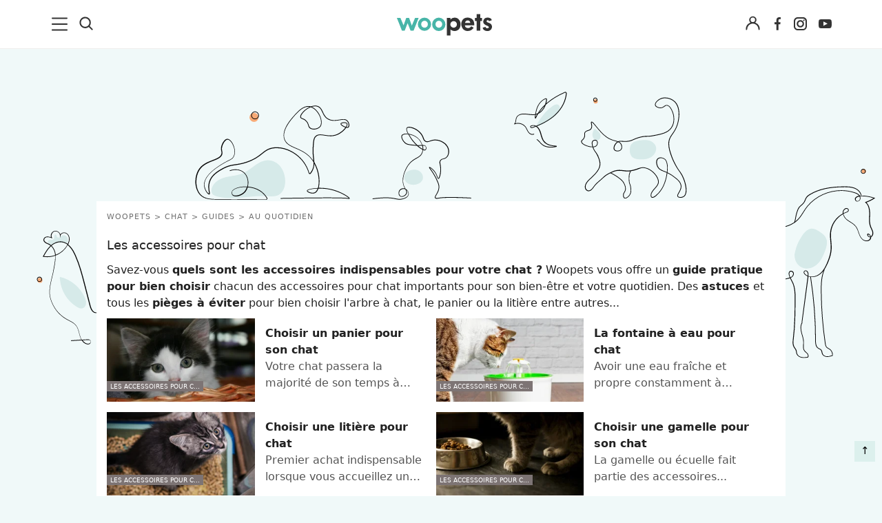

--- FILE ---
content_type: text/html; charset=UTF-8
request_url: https://www.woopets.fr/chat/accessoires/
body_size: 21273
content:
<!DOCTYPE html>
<html lang="fr">
<head prefix="og: http://ogp.me/ns# fb: http://ogp.me/ns/fb# article: http://ogp.me/ns/article#">
    <meta charset="utf-8">
    <meta name="viewport" content="width=device-width,minimum-scale=1,initial-scale=1">
        <title>Les accessoires pour chat : comment les choisir ?</title>

        <link rel="preconnect" href="https://cdn.appconsent.io/">
     

          
                                                    <link href="https://www.woopets.fr/css/main.min.css?v=2.2.0024" rel="stylesheet">
                                            <link href="https://www.woopets.fr/css/habillage/habillage.css?v=2.2.0024" rel="stylesheet">
            
        
            
                            <script type='text/javascript'>const configSFBXAppConsent = { appKey: 'f760a67d-59f1-4ad1-ae99-bd5e5916ccce', forceGDPRApplies: true, enableGCM: true}</script>            

            
    
    
        <link rel="dns-prefetch" href="https://www.googletagmanager.com/"><link rel="dns-prefetch" href="https://cdn.by.wonderpush.com/">
    <meta name="theme-color" content="#e2f1ef">
    <link rel="manifest" href="https://www.woopets.fr/manifest.json">
    <meta name="google-site-verification" content="HyzCtYArrzSKYjtclb4sVy52TYz1WLbD1RoLSAhQyFo" />            
    <meta name="p:domain_verify" content="f3557c9cdc84457f9b923e104fe49ff7" />
    <meta name='dailymotion-domain-verification' content='dmr7645a0kfk14wet' />
    
    <meta name="description" content="Savez-vous quels sont les accessoires indispensables pour votre chat ? Woopets vous offre un guide pratique pour bien choisir chacun des..." />
    <meta name="keywords" content="" />
        <meta name="robots" content="index,follow,archive,all,max-snippet:-1,max-image-preview:large,max-video-preview:-1" />
        <meta property="og:title" content="Les accessoires pour chat : comment les choisir ?" />
    <meta property="og:description" content="Savez-vous quels sont les accessoires indispensables pour votre chat ? Woopets vous offre un guide pratique pour bien choisir chacun des..." />
    <meta property="og:type" content="website" />
    <meta property="og:site_name" content="Woopets" />
    <meta property="og:locale" content="fr_FR" />
    <meta property="fb:pages" content="119244478112537" />
    <meta property="fb:app_id" content="1499218137009203" /> 

            <meta property="og:image" content="https://www.woopets.fr/assets/categories/000/074/og-image/accessoires.jpg" />
        <meta property="og:image:width" content="1200" />
        <meta property="og:image:height" content="628" />
         
        <meta property="og:url" content="https://www.woopets.fr/chat/accessoires/" /> 
        
    
    

    <link rel="canonical" href="https://www.woopets.fr/chat/accessoires/">      
        
    <link rel="apple-touch-icon" sizes="180x180" href="https://www.woopets.fr/images/favicons/apple-touch-icon.png">
    <link rel="icon" type="image/png" sizes="32x32" href="https://www.woopets.fr/images/favicons/favicon-32x32.png">
    <link rel="icon" type="image/png" sizes="16x16" href="https://www.woopets.fr/images/favicons/favicon-16x16.png">
    <link rel="manifest" href="https://www.woopets.fr/images/favicons/manifest.json">
    <link rel="mask-icon" href="https://www.woopets.fr/images/favicons/safari-pinned-tab.svg" color="#aebd30">
    <link rel="shortcut icon" href="https://www.woopets.fr/images/favicons/favicon.ico">
    <meta name="application-name" content="Woopets"> 
    <meta name="msapplication-TileColor" content="#e2f1ef">
    <meta name="msapplication-TileImage" content="https://www.woopets.fr/images/favicons/mstile-150x150.png">
    
    
</head>

<body class="wooskin cat-animal cat-chat">

    
    <div id="loader-wrapper"></div>
    <div id="woopets-skin"></div>     
<div id="fb-root"></div>

<a class="gotop" id="top" href="#" title="Remonter">&#8593;</a>
<header class="header">
  <div class="header--flex">

    <div class="header__left">
      <div class="menu--burger">
        <button type="button" class="button--unstyled collapsed" data-toggle="collapse" data-target="#mainNavMenu" aria-expanded="false" aria-label="menu"> <!-- navbar-toggle collapsed -->
          <svg class="iconOpen" width="23" height="20" xmlns="http://www.w3.org/2000/svg" xmlns:xlink="http://www.w3.org/1999/xlink" x="0px" y="0px" viewBox="0 0 23 20" xml:space="preserve">
          <path fill="#333" d="M21.9,9H1c-0.6,0-1,0.5-1,1c0,0.6,0.5,1,1,1H22c0.6,0,1-0.5,1-1C23,9.4,22.5,9,21.9,9z"/>
          <path fill="#333" d="M21.9,0.4H1c-0.6,0-1,0.5-1,1c0,0.6,0.5,1,1,1H22c0.6,0,1-0.5,1-1S22.5,0.4,21.9,0.4z"/>
          <path fill="#333" d="M21.9,17.5H1c-0.6,0-1,0.5-1,1s0.5,1,1,1H22c0.6,0,1-0.5,1-1S22.5,17.5,21.9,17.5z"/>
        </svg>
        <svg width="20" height="20" class="iconClose" xmlns="http://www.w3.org/2000/svg" viewBox="0 0 14.55 14.43"><path d="M7.27 8.31 12.91 14A.77.77 0 0 0 14 12.85L8.37 7.21 14 1.57a.77.77 0 0 0 .22-.57.74.74 0 0 0-.22-.52.77.77 0 0 0-1.09 0L7.27 6.12 1.64.48A.77.77 0 0 0 .55 1.57l5.63 5.64-5.63 5.64a.78.78 0 0 0 0 1.1.79.79 0 0 0 1.09 0Z" fill="#333"/></svg>
      </button>
    </div>
    <div class="menu--search">
      <button class="button--unstyled search--icon" aria-label="Recherche">
       <svg height="20" width="20" xmlns="http://www.w3.org/2000/svg" viewBox="0 0 14.55 14.43"><path d="M6.27.25a6 6 0 1 0 3.58 10.84L10 11l3 3a.75.75 0 1 0 1.06-1.07l-3-3 .12-.17a5.93 5.93 0 0 0 1.09-3.44 6 6 0 0 0-6-6.07Zm0 10.52a4.5 4.5 0 1 1 4.5-4.5 4.51 4.51 0 0 1-4.5 4.5Z" fill="#333"/></svg>
     </button>
     <form class="form--header" name="formSearchHeader" action="https://www.woopets.fr/recherche/" method="GET" role="search">
      <input type="search" name="searchInput" id="searchInputId" placeholder="Rechercher" aria-label="Rechercher">
      <button type="submit" aria-label="Lancer la recherche">OK</button>
    </form>
  </div>
</div> <!-- header__left -->

<div class="menu--logo">
  <a href="https://www.woopets.fr" title="Accueil">
    <svg width="138" height="36" xmlns="http://www.w3.org/2000/svg" viewBox="0 0 137.01 30.88"><path d="M5.11 5.59 9.62 16.3l3.77-10.71h4.22l3.87 11.08 4.67-11.08h5.14L24 24h-4.27l-4.29-11-4.25 11H7.31L0 5.59ZM39.72 5.07a9.75 9.75 0 0 1 9.59 9.77 9.59 9.59 0 0 1-19.17 0 9.77 9.77 0 0 1 9.58-9.77Zm4.89 9.55a4.8 4.8 0 1 0-9.59 0 4.8 4.8 0 1 0 9.59 0ZM60.35 5.07a9.75 9.75 0 0 1 9.59 9.77 9.59 9.59 0 0 1-19.18 0 9.77 9.77 0 0 1 9.59-9.77Zm4.89 9.55a4.8 4.8 0 1 0-9.59 0 4.8 4.8 0 1 0 9.59 0Z" fill="#48b5a8"/><path d="M77.17 5.59v2.28a7.44 7.44 0 0 1 5.56-2.76 8.26 8.26 0 0 1 6.86 3.13c2.69 3.06 2.43 7.87 1.53 10.48a8.43 8.43 0 0 1-5.74 5.41c-2.35.6-6 .23-8.21-2.09v8.84H72V5.59Zm4.4 14A4.74 4.74 0 1 0 77 14.77a4.79 4.79 0 0 0 4.57 4.85ZM98.06 16.19a3.69 3.69 0 0 0 2.72 3.62 5.55 5.55 0 0 0 5.07-.79 5.26 5.26 0 0 0 1.27-1.49l3.47 2.16a10.56 10.56 0 0 1-8.84 4.7A9 9 0 0 1 94 19.54a11.14 11.14 0 0 1-.31-9.54 8.47 8.47 0 0 1 7.43-4.92c2.27-.22 6.26.48 8.58 3.43 1.41 1.9 1.86 5.22 1.79 7.65Zm2.42-6.79a4.28 4.28 0 0 0-2.31 3.24h7.61a4.33 4.33 0 0 0-1.64-2.94 4.41 4.41 0 0 0-3.66-.3ZM120.18 0v5.59h2.5v4.33h-2.5V24H115V9.92h-2.54V5.59H115V0ZM132.78 10.22a2.3 2.3 0 0 0-2.09-1.53 1.76 1.76 0 0 0-1.34.93 1.83 1.83 0 0 0 .19 1.57c.52.71 1.83 1 2.72 1.34a10.87 10.87 0 0 1 2.8 1.42 5.84 5.84 0 0 1 1.86 5.48 5.73 5.73 0 0 1-3.43 4.44 8.79 8.79 0 0 1-7.87-.86 4.72 4.72 0 0 1-2.09-3.35l4-1.27c.63 1.45 1.19 2 2.72 2.05a2.17 2.17 0 0 0 1.86-.78 1.53 1.53 0 0 0 .23-1.46c-.52-1-3.55-1.83-4.52-2.42-1.9-1.23-3.13-2.28-3.35-4.18a6.24 6.24 0 0 1 1.86-5.15c1.87-1.56 5-1.64 7.09-1a4.7 4.7 0 0 1 3.43 3.32Z" fill="#333"/></svg>
  </a>
</div>


<div class="header__right">
   
                <div class="menu--connexion btn--connexion">
          <button class="account--icon button--unstyled button--legend text-center button--connexion" data-toggle="modal" data-target="#connect" aria-label="Connexion">
            <svg width="21" height="21" xmlns="http://www.w3.org/2000/svg" viewBox="0 0 14.55 14.43"><path d="M.25 13.48a.69.69 0 0 0 .68.7.7.7 0 0 0 .68-.7 5.73 5.73 0 0 1 5.67-5.79 5.73 5.73 0 0 1 5.66 5.79.68.68 0 1 0 1.36 0A7.17 7.17 0 0 0 10 6.85l-.33-.14.26-.27A3.59 3.59 0 0 0 11 3.9a3.69 3.69 0 0 0-7.37 0 3.59 3.59 0 0 0 1.02 2.54l.26.27-.34.14a7.17 7.17 0 0 0-4.32 6.63Zm7-11.86A2.28 2.28 0 1 1 5 3.9a2.29 2.29 0 0 1 2.28-2.28Z" fill="#333"/></svg>
          </button>
                  </div>
           

    <ul class="list--unstyled list--inline list--social mb0">
      <li>
        <a href="https://www.facebook.com/woopets/" title="Page Facebook Woopets" target="_blank" rel="nofollow noopener">
          <svg viewBox="0 0 29 29" width="19" height="29" xmlns="http://www.w3.org/2000/svg">
            <use href="#iconfacebook" fill="#333"/>
          </svg>
        </a>
      </li>
      <li><a href="https://www.instagram.com/insta.woopets/" title="Page Instagram Woopets" target="_blank" rel="nofollow noopener">
        <svg viewBox="0 0 29 29" width="19" height="29" xmlns="http://www.w3.org/2000/svg">
          <use href="#iconinsta" fill="#333"/>
        </svg>
      </a>
    </li>
    <li>
      <a href="https://www.youtube.com/channel/UCnq8T7RZ8FTuat2cbG1nwtQ" title="Page Youtube Woopets" target="_blank" rel="nofollow">
        <svg viewBox="0 0 29 29" width="19" height="29" xmlns="http://www.w3.org/2000/svg">
          <use href="#iconyoutube" fill="#333"/>
        </svg>
      </a>
    </li>
  </ul>
</div>  <!-- end header__right -->
</div>
</header>
<nav class="mainNav" id="mainNavMenu">
    <ul class="mainNav--ul mainNav--ul1">
        <li class="mainNav--li mainNav--ul1--li mainNav--li--actualites"><a href="/actualites/">Actualités</a></li>
        <li class="mainNav--li mainNav--ul1--li mainNav--li--chien">
            <a href="/chien/">Chiens</a><span class="mainNav--li--button"></span>
            <ul class="mainNav--ul mainNav--ul2">
                <li class="mainNav--li mainNav--ul2--li">
                    <a href="/chien/actualites/">Actualités</a><span class="mainNav--li--button"></span>
                    <ul class="mainNav--ul mainNav--ul3">
                        <li class="mainNav--li mainNav--ul3--li"><a href="/chien/faits-divers/">Faits Divers</a></li>
                        <li class="mainNav--li mainNav--ul3--li"><a href="/chien/emotion/">Emotion</a></li>
                        <li class="mainNav--li mainNav--ul3--li"><a href="/chien/tops/">Tops</a></li>
                        <li class="mainNav--li mainNav--ul3--li"><a href="/chien/sauvetages/">Sauvetages</a></li>
                        <li class="mainNav--li mainNav--ul3--li"><a href="/chien/conso/">Conso</a></li>
                    </ul>
                </li>
                <li class="mainNav--li mainNav--ul2--li"><a href="/chien/races/">Races</a></li>
                <li class="mainNav--li mainNav--ul2--li">
                    <a href="/chien/adoption/">Adoption</a><span class="mainNav--li--button"></span>
                    <ul class="mainNav--ul mainNav--ul3">
                        <li class="mainNav--li mainNav--ul3--li">
                            <a href="/chien/choix-chien/">Le choix du chien</a><span class="mainNav--li--button"></span>
                            <ul class="mainNav--ul mainNav--ul4">
                                <li class="mainNav--li mainNav--ul4--li"><a href="/chien/age/">L'âge</a></li>
                                <li class="mainNav--li mainNav--ul4--li"><a href="/chien/sexe/">Le sexe</a></li>
                                <li class="mainNav--li mainNav--ul4--li"><a href="/chien/taille/">La taille</a></li>
                                <li class="mainNav--li mainNav--ul4--li"><a href="/chien/race/">La race</a></li>
                                <li class="mainNav--li mainNav--ul4--li">
                                    <a href="/chien/caracteristiques/">Les caractéristiques</a>
                                </li>
                                <li class="mainNav--li mainNav--ul4--li">
                                    <a href="/chien/adoption-chien-adulte/">Adopter un chien adulte</a>
                                </li>
                                <li class="mainNav--li mainNav--ul4--li"><a href="/chien/achat/">Achat</a></li>
                            </ul>
                        </li>
                        <li class="mainNav--li mainNav--ul3--li">
                            <a href="/chien/chiots/">Les chiots</a><span class="mainNav--li--button"></span>
                            <ul class="mainNav--ul mainNav--ul4">
                                <li class="mainNav--li mainNav--ul4--li">
                                    <a href="/chien/choix-nom/">Trouver un nom pour son chien</a>
                                </li>
                                <li class="mainNav--li mainNav--ul4--li">
                                    <a href="/chien/gestation-naissance/">Gestation et naissance des chiens</a>
                                </li>
                            </ul>
                        </li>
                    </ul>
                </li>
                <li class="mainNav--li mainNav--ul2--li">
                    <a href="/chien/sante/">Santé</a><span class="mainNav--li--button"></span>
                    <ul class="mainNav--ul mainNav--ul3">
                        <li class="mainNav--li mainNav--ul3--li"><a href="/chien/maladies/">Les maladies</a></li>
                        <li class="mainNav--li mainNav--ul3--li">
                            <a href="/chien/hygiene-vie/">L'hygiène de vie</a><span class="mainNav--li--button"></span>
                            <ul class="mainNav--ul mainNav--ul4">
                                <li class="mainNav--li mainNav--ul4--li">
                                    <a href="/chien/chien-age/">Le chien âgé</a>
                                </li>
                            </ul>
                        </li>
                        <li class="mainNav--li mainNav--ul3--li"><a href="/chien/toilettage/">Le toilettage</a></li>
                        <li class="mainNav--li mainNav--ul3--li">
                            <a href="/chien/problemes-sante/">Les problèmes de santé</a>
                        </li>
                        <li class="mainNav--li mainNav--ul3--li">
                            <a href="/chien/cas-urgence-chien/">Les cas d'urgence</a>
                        </li>
                        <li class="mainNav--li mainNav--ul3--li">
                            <a href="/chien/assurance-sante-chien/">L'assurance santé</a>
                        </li>
                        <li class="mainNav--li mainNav--ul3--li">
                            <a href="/chien/medecine-naturelle-chien/">Les médecines naturelles</a
                            ><span class="mainNav--li--button"></span>
                            <ul class="mainNav--ul mainNav--ul4">
                                <li class="mainNav--li mainNav--ul4--li">
                                    <a href="/chien/phytotherapie-chien/">La phytothérapie pour chien</a>
                                </li>
                                <li class="mainNav--li mainNav--ul4--li">
                                    <a href="/chien/homeopathie-chien/">L'homéopathie pour chien</a>
                                </li>
                                <li class="mainNav--li mainNav--ul4--li">
                                    <a href="/chien/aromatherapie-chien/">L'aromathérapie pour chien</a>
                                </li>
                                <li class="mainNav--li mainNav--ul4--li">
                                    <a href="/chien/osteopathie-chien/">L'ostéopathie pour chien</a>
                                </li>
                                <li class="mainNav--li mainNav--ul4--li">
                                    <a href="/chien/acupression-chien/">L'acupression pour chien</a>
                                </li>
                            </ul>
                        </li>
                        <li class="mainNav--li mainNav--ul3--li">
                            <a href="/chien/hygiene-soin-chien-bio/">Hygiène et soins bio</a>
                        </li>
                    </ul>
                </li>
                <li class="mainNav--li mainNav--ul2--li">
                    <a href="/chien/alimentation/">Alimentation</a><span class="mainNav--li--button"></span>
                    <ul class="mainNav--ul mainNav--ul3">
                        <li class="mainNav--li mainNav--ul3--li">
                            <a href="/chien/alimentation-chien/">L'alimentation</a>
                        </li>
                        <li class="mainNav--li mainNav--ul3--li">
                            <a href="/chien/troubles-alimentaires/">Les troubles alimentaires</a
                            ><span class="mainNav--li--button"></span>
                            <ul class="mainNav--ul mainNav--ul4">
                                <li class="mainNav--li mainNav--ul4--li">
                                    <a href="/chien/problemes-digestifs/">Les problèmes digestifs</a>
                                </li>
                            </ul>
                        </li>
                        <li class="mainNav--li mainNav--ul3--li">
                            <a href="/chien/alimentation-naturelle-chien/">L'alimentation bio et naturelle</a
                            ><span class="mainNav--li--button"></span>
                            <ul class="mainNav--ul mainNav--ul4">
                                <li class="mainNav--li mainNav--ul4--li">
                                    <a href="/chien/raw-feeding/">Le Raw Feeding</a>
                                </li>
                                <li class="mainNav--li mainNav--ul4--li">
                                    <a href="/chien/natural-rearing/">Le Natural Rearing</a>
                                </li>
                                <li class="mainNav--li mainNav--ul4--li">
                                    <a href="/chien/regime-volhard/">Le régime Volhard</a>
                                </li>
                                <li class="mainNav--li mainNav--ul4--li">
                                    <a href="/chien/completer-alimentation-chien-naturelle/"
                                        >Compléter naturellement l'alimentation</a
                                    >
                                </li>
                                <li class="mainNav--li mainNav--ul4--li"><a href="/chien/barf/">Le BARF</a></li>
                                <li class="mainNav--li mainNav--ul4--li">
                                    <a href="/chien/recettes/">Recettes de cuisine</a>
                                </li>
                            </ul>
                        </li>
                    </ul>
                </li>
                <li class="mainNav--li mainNav--ul2--li">
                    <a href="/chien/education/">Education</a><span class="mainNav--li--button"></span>
                    <ul class="mainNav--ul mainNav--ul3">
                        <li class="mainNav--li mainNav--ul3--li">
                            <a href="/chien/bases-education/">Les bases de l'éducation</a>
                        </li>
                        <li class="mainNav--li mainNav--ul3--li">
                            <a href="/chien/apprentissage-ordre/">Apprendre un ordre</a>
                        </li>
                        <li class="mainNav--li mainNav--ul3--li">
                            <a href="/chien/problemes-comportement/">Les problèmes de comportement</a>
                        </li>
                        <li class="mainNav--li mainNav--ul3--li">
                            <a href="/chien/destructeur/">Chien destructeur</a>
                        </li>
                        <li class="mainNav--li mainNav--ul3--li"><a href="/chien/fugueur/">Chien fugueur</a></li>
                        <li class="mainNav--li mainNav--ul3--li"><a href="/chien/sale/">Chien sale</a></li>
                        <li class="mainNav--li mainNav--ul3--li"><a href="/chien/mordeur/">Chien mordeur</a></li>
                        <li class="mainNav--li mainNav--ul3--li"><a href="/chien/peureux/">Chien peureux</a></li>
                    </ul>
                </li>
                <li class="mainNav--li mainNav--ul2--li">
                    <a href="/chien/au-quotidien/">Au quotidien</a><span class="mainNav--li--button"></span>
                    <ul class="mainNav--ul mainNav--ul3">
                        <li class="mainNav--li mainNav--ul3--li">
                            <a href="/chien/connaitre-son-chien/">Connaître son chien</a
                            ><span class="mainNav--li--button"></span>
                            <ul class="mainNav--ul mainNav--ul4">
                                <li class="mainNav--li mainNav--ul4--li">
                                    <a href="/chien/personnalite/">La personnalité du chien</a>
                                </li>
                                <li class="mainNav--li mainNav--ul4--li">
                                    <a href="/chien/langage/">Le langage du chien</a>
                                </li>
                                <li class="mainNav--li mainNav--ul4--li">
                                    <a href="/chien/climat/">Le chien et le climat</a>
                                </li>
                                <li class="mainNav--li mainNav--ul4--li">
                                    <a href="/chien/famille/">Le chien et la famille</a>
                                </li>
                                <li class="mainNav--li mainNav--ul4--li">
                                    <a href="/chien/territoire/">Le territoire du chien</a>
                                </li>
                                <li class="mainNav--li mainNav--ul4--li">
                                    <a href="/chien/rivalites/">Les rivalités entre chiens</a>
                                </li>
                            </ul>
                        </li>
                        <li class="mainNav--li mainNav--ul3--li">
                            <a href="/chien/accessoires/">Les accessoires pour chien</a>
                        </li>
                        <li class="mainNav--li mainNav--ul3--li">
                            <a href="/chien/exercice-physique/">L'exercice physique du chien</a
                            ><span class="mainNav--li--button"></span>
                            <ul class="mainNav--ul mainNav--ul4">
                                <li class="mainNav--li mainNav--ul4--li"><a href="/chien/canicross/">Canicross</a></li>
                            </ul>
                        </li>
                        <li class="mainNav--li mainNav--ul3--li">
                            <a href="/chien/indispensables/">Les indispensables</a
                            ><span class="mainNav--li--button"></span>
                            <ul class="mainNav--ul mainNav--ul4">
                                <li class="mainNav--li mainNav--ul4--li">
                                    <a href="/chien/securite/">Le chien et la sécurité</a>
                                </li>
                                <li class="mainNav--li mainNav--ul4--li">
                                    <a href="/chien/voyage/">Voyager avec son chien</a>
                                </li>
                            </ul>
                        </li>
                        <li class="mainNav--li mainNav--ul3--li"><a href="/chien/pet-sitting/">Pet-sitting</a></li>
                    </ul>
                </li>
                <li class="mainNav--li mainNav--ul2--li">
                    <a href="/chien/les-organisations-canines/">Les organisations canines</a>
                </li>
                <li class="mainNav--li mainNav--ul2--li"><a href="/chien/clics-solidaires/">Clics Solidaires</a></li>
                <li class="mainNav--li mainNav--ul2--li">
                    <a href="/chien/services/">Services</a><span class="mainNav--li--button"></span>
                    <ul class="mainNav--ul mainNav--ul3">
                        <li class="mainNav--li mainNav--ul3--li">
                            <a href="/chien/service/quelle-race/">Quelle race de chien vous correspond ?</a>
                        </li>
                        <li class="mainNav--li mainNav--ul3--li">
                            <a href="/chien/service/alimentation/"
                                >Quels sont les aliments autorisés ou interdits pour votre chien ?</a
                            >
                        </li>
                        <li class="mainNav--li mainNav--ul3--li">
                            <a href="/chien/service/choisir-nom-chien/">Trouvez un nom pour votre chien</a>
                        </li>
                        <li class="mainNav--li mainNav--ul3--li">
                            <a href="/chien/offres-assurance/">Assurez votre chien</a>
                        </li>
                        <li class="mainNav--li mainNav--ul3--li">
                            <a href="/chien/service/age-chien/">Calculez l'âge humain de votre chien</a>
                        </li>
                        <li class="mainNav--li mainNav--ul3--li">
                            <a href="/chien/comparer-races-chien/">Comparateur de races</a>
                        </li>
                        <li class="mainNav--li mainNav--ul3--li">
                            <a href="/chien/service/test-chien-ideal/">Trouvez la race de chien adaptée à vos envies</a>
                        </li>
                        <li class="mainNav--li mainNav--ul3--li">
                            <a href="/promotions/"
                                >Codes promotions et bons de réductions pour faire plaisir à votre chien</a
                            >
                        </li>
                        <li class="mainNav--li mainNav--ul3--li">
                            <a href="/test-alimentation-ideale/">Bien choisir l'alimentation de son chien</a>
                        </li>
                        <li class="mainNav--li mainNav--ul3--li"><a href="/forum/les-chiens/">Forum</a></li>
                    </ul>
                </li>
                <li class="mainNav--li mainNav--ul2--li"><a href="/conso/chien/">Guides d'achat</a></li>
            </ul>
        </li>
        <li class="mainNav--li mainNav--ul1--li mainNav--li--chat">
            <a href="/chat/">Chats</a><span class="mainNav--li--button"></span>
            <ul class="mainNav--ul mainNav--ul2">
                <li class="mainNav--li mainNav--ul2--li">
                    <a href="/chat/actualites/">Actualités</a><span class="mainNav--li--button"></span>
                    <ul class="mainNav--ul mainNav--ul3">
                        <li class="mainNav--li mainNav--ul3--li"><a href="/chat/faits-divers/">Faits divers</a></li>
                        <li class="mainNav--li mainNav--ul3--li"><a href="/chat/emotion/">Emotion</a></li>
                        <li class="mainNav--li mainNav--ul3--li"><a href="/chat/tops/">Tops</a></li>
                        <li class="mainNav--li mainNav--ul3--li"><a href="/chat/sauvetages/">Sauvetages</a></li>
                        <li class="mainNav--li mainNav--ul3--li"><a href="/chat/conso/">Conso</a></li>
                    </ul>
                </li>
                <li class="mainNav--li mainNav--ul2--li"><a href="/chat/races/">Races</a></li>
                <li class="mainNav--li mainNav--ul2--li">
                    <a href="/chat/adoption/">Adoption</a><span class="mainNav--li--button"></span>
                    <ul class="mainNav--ul mainNav--ul3">
                        <li class="mainNav--li mainNav--ul3--li"><a href="/chat/choix/">Le choix du chat</a></li>
                        <li class="mainNav--li mainNav--ul3--li"><a href="/chat/chatons/">Les chatons</a></li>
                    </ul>
                </li>
                <li class="mainNav--li mainNav--ul2--li">
                    <a href="/chat/sante/">Santé</a><span class="mainNav--li--button"></span>
                    <ul class="mainNav--ul mainNav--ul3">
                        <li class="mainNav--li mainNav--ul3--li"><a href="/chat/maladies/">Maladie</a></li>
                        <li class="mainNav--li mainNav--ul3--li">
                            <a href="/chat/hygiene-vie/">L’hygiène de vie du chat</a
                            ><span class="mainNav--li--button"></span>
                            <ul class="mainNav--ul mainNav--ul4">
                                <li class="mainNav--li mainNav--ul4--li">
                                    <a href="/chat/exercice-physique/">L'exercice physique du chat</a>
                                </li>
                                <li class="mainNav--li mainNav--ul4--li"><a href="/chat/chat-age/">Le chat âgé</a></li>
                            </ul>
                        </li>
                        <li class="mainNav--li mainNav--ul3--li">
                            <a href="/chat/toilettage/">Le toilettage du chat</a>
                        </li>
                        <li class="mainNav--li mainNav--ul3--li">
                            <a href="/chat/problemes-sante/">Les problèmes de santé du chat</a>
                        </li>
                        <li class="mainNav--li mainNav--ul3--li"><a href="/chat/urgences/">Les cas d'urgence</a></li>
                        <li class="mainNav--li mainNav--ul3--li">
                            <a href="/chat/medecines-naturelles/">Les médecines naturelles pour chat</a
                            ><span class="mainNav--li--button"></span>
                            <ul class="mainNav--ul mainNav--ul4">
                                <li class="mainNav--li mainNav--ul4--li">
                                    <a href="/chat/phytotherapie/">La phytothérapie pour chat</a>
                                </li>
                                <li class="mainNav--li mainNav--ul4--li">
                                    <a href="/chat/homeopathie/">L'homéopathie pour chat </a>
                                </li>
                                <li class="mainNav--li mainNav--ul4--li">
                                    <a href="/chat/aromatherapie/">L'aromathérapie pour chat</a>
                                </li>
                                <li class="mainNav--li mainNav--ul4--li">
                                    <a href="/chat/osteopathie/">L'ostéopathie pour chat</a>
                                </li>
                                <li class="mainNav--li mainNav--ul4--li">
                                    <a href="/chat/acupression/">L'acupression pour chat</a>
                                </li>
                            </ul>
                        </li>
                        <li class="mainNav--li mainNav--ul3--li">
                            <a href="/chat/hygiene-soins-bio/">Hygiène et soins du chat bio</a>
                        </li>
                    </ul>
                </li>
                <li class="mainNav--li mainNav--ul2--li">
                    <a href="/chat/alimentation/">Alimentation</a><span class="mainNav--li--button"></span>
                    <ul class="mainNav--ul mainNav--ul3">
                        <li class="mainNav--li mainNav--ul3--li">
                            <a href="/chat/alimentation-chat/">L'alimentation du chat</a
                            ><span class="mainNav--li--button"></span>
                            <ul class="mainNav--ul mainNav--ul4">
                                <li class="mainNav--li mainNav--ul4--li"><a href="/chat/recettes/">Nos recettes</a></li>
                            </ul>
                        </li>
                        <li class="mainNav--li mainNav--ul3--li">
                            <a href="/chat/troubles-alimentaires/">Les troubles alimentaires du chat</a
                            ><span class="mainNav--li--button"></span>
                            <ul class="mainNav--ul mainNav--ul4">
                                <li class="mainNav--li mainNav--ul4--li">
                                    <a href="/chat/problemes-digestifs/">Les problèmes digestifs chez le chat</a>
                                </li>
                            </ul>
                        </li>
                        <li class="mainNav--li mainNav--ul3--li">
                            <a href="/chat/alimentation-bio-naturelle-chat/"
                                >L'alimentation bio et naturelle pour chat</a
                            ><span class="mainNav--li--button"></span>
                            <ul class="mainNav--ul mainNav--ul4">
                                <li class="mainNav--li mainNav--ul4--li"><a href="/chat/barf/">Le BARF</a></li>
                                <li class="mainNav--li mainNav--ul4--li">
                                    <a href="/chat/raw-feeding/">Le Raw Feeding</a>
                                </li>
                                <li class="mainNav--li mainNav--ul4--li">
                                    <a href="/chat/completer-naturellement-alimentation/"
                                        >Compléter naturellement l'alimentation du chat</a
                                    >
                                </li>
                            </ul>
                        </li>
                    </ul>
                </li>
                <li class="mainNav--li mainNav--ul2--li">
                    <a href="/chat/education/">Éducation</a><span class="mainNav--li--button"></span>
                    <ul class="mainNav--ul mainNav--ul3">
                        <li class="mainNav--li mainNav--ul3--li">
                            <a href="/chat/bases-education/">Les bases de l'éducation du chat</a>
                        </li>
                        <li class="mainNav--li mainNav--ul3--li">
                            <a href="/chat/problemes-comportement/">Les problèmes de comportement chez le chat</a
                            ><span class="mainNav--li--button"></span>
                            <ul class="mainNav--ul mainNav--ul4">
                                <li class="mainNav--li mainNav--ul4--li"><a href="/chat/fugueur/">Chat fugueur</a></li>
                                <li class="mainNav--li mainNav--ul4--li"><a href="/chat/sale/">Chat sale</a></li>
                                <li class="mainNav--li mainNav--ul4--li">
                                    <a href="/chat/agressif/">Chat agressif</a>
                                </li>
                                <li class="mainNav--li mainNav--ul4--li">
                                    <a href="/chat/craintif/">Chat craintif</a>
                                </li>
                            </ul>
                        </li>
                    </ul>
                </li>
                <li class="mainNav--li mainNav--ul2--li">
                    <a href="/chat/au-quotidien/">Au quotidien</a><span class="mainNav--li--button"></span>
                    <ul class="mainNav--ul mainNav--ul3">
                        <li class="mainNav--li mainNav--ul3--li">
                            <a href="/chat/connaitre-son-chat/">Connaître son chat</a
                            ><span class="mainNav--li--button"></span>
                            <ul class="mainNav--ul mainNav--ul4">
                                <li class="mainNav--li mainNav--ul4--li">
                                    <a href="/chat/personnalite/">La personnalité du chat</a>
                                </li>
                                <li class="mainNav--li mainNav--ul4--li">
                                    <a href="/chat/langage/">Le langage du chat</a>
                                </li>
                                <li class="mainNav--li mainNav--ul4--li">
                                    <a href="/chat/climat/">Les chats et le climat</a>
                                </li>
                                <li class="mainNav--li mainNav--ul4--li">
                                    <a href="/chat/famille/">Le chat et la famille</a>
                                </li>
                                <li class="mainNav--li mainNav--ul4--li">
                                    <a href="/chat/territoire/">Le territoire du chat</a>
                                </li>
                            </ul>
                        </li>
                        <li class="mainNav--li mainNav--ul3--li">
                            <a href="/chat/accessoires/">Les accessoires pour chat</a>
                        </li>
                        <li class="mainNav--li mainNav--ul3--li">
                            <a href="/chat/indispensables/">Les indispensables</a
                            ><span class="mainNav--li--button"></span>
                            <ul class="mainNav--ul mainNav--ul4">
                                <li class="mainNav--li mainNav--ul4--li">
                                    <a href="/chat/securite/">Le chat et la sécurité</a>
                                </li>
                                <li class="mainNav--li mainNav--ul4--li">
                                    <a href="/chat/voyage/">Voyager avec son chat</a>
                                </li>
                            </ul>
                        </li>
                    </ul>
                </li>
                <li class="mainNav--li mainNav--ul2--li">
                    <a href="/chat/services/">Services</a><span class="mainNav--li--button"></span>
                    <ul class="mainNav--ul mainNav--ul3">
                        <li class="mainNav--li mainNav--ul3--li">
                            <a href="/chat/service/quelle-race/">Quelle race de chat vous correspond ?</a>
                        </li>
                        <li class="mainNav--li mainNav--ul3--li">
                            <a href="/chat/service/alimentation/"
                                >Quels sont les aliments autorisés ou interdits pour votre chat ?</a
                            >
                        </li>
                        <li class="mainNav--li mainNav--ul3--li">
                            <a href="/chat/service/choisir-nom-chat/">Trouvez un nom pour votre chat</a>
                        </li>
                        <li class="mainNav--li mainNav--ul3--li">
                            <a href="/chat/offres-assurance/">Assurez votre chat</a>
                        </li>
                        <li class="mainNav--li mainNav--ul3--li">
                            <a href="/chat/service/age-chat/">Calculez l'âge humain de votre chat</a>
                        </li>
                        <li class="mainNav--li mainNav--ul3--li"><a href="/forum/les-chats/">Forum</a></li>
                    </ul>
                </li>
                <li class="mainNav--li mainNav--ul2--li"><a href="/conso/chat/">Guides d'achat</a></li>
            </ul>
        </li>
        <li class="mainNav--li mainNav--ul1--li mainNav--li--rongeur">
            <a href="/rongeur/">Rongeurs</a><span class="mainNav--li--button"></span>
            <ul class="mainNav--ul mainNav--ul2">
                <li class="mainNav--li mainNav--ul2--li"><a href="/rongeur/actualites/">Actualités</a></li>
                <li class="mainNav--li mainNav--ul2--li"><a href="/rongeur/races/">Espèces</a></li>
                <li class="mainNav--li mainNav--ul2--li">
                    <a href="/rongeur/hamster/">Hamster</a><span class="mainNav--li--button"></span>
                    <ul class="mainNav--ul mainNav--ul3">
                        <li class="mainNav--li mainNav--ul3--li">
                            <a href="/rongeur/race/hamster/">Fiche d'identité</a>
                        </li>
                        <li class="mainNav--li mainNav--ul3--li"><a href="/rongeur/achat-hamster/">Achat</a></li>
                        <li class="mainNav--li mainNav--ul3--li"><a href="/rongeur/habitat-hamster/">Habitat</a></li>
                        <li class="mainNav--li mainNav--ul3--li">
                            <a href="/rongeur/alimentation-hamster/">Alimentation</a>
                        </li>
                        <li class="mainNav--li mainNav--ul3--li"><a href="/rongeur/sante-hamster/">Santé</a></li>
                        <li class="mainNav--li mainNav--ul3--li">
                            <a href="/rongeur/comportement-hamster/">Comportement</a>
                        </li>
                    </ul>
                </li>
                <li class="mainNav--li mainNav--ul2--li">
                    <a href="/rongeur/lapin/">Lapin</a><span class="mainNav--li--button"></span>
                    <ul class="mainNav--ul mainNav--ul3">
                        <li class="mainNav--li mainNav--ul3--li">
                            <a href="/rongeur/race/lapin/">Fiche d'identité</a>
                        </li>
                        <li class="mainNav--li mainNav--ul3--li"><a href="/rongeur/achat-lapin/">Achat</a></li>
                        <li class="mainNav--li mainNav--ul3--li"><a href="/rongeur/habitat-lapin/">Habitat</a></li>
                        <li class="mainNav--li mainNav--ul3--li">
                            <a href="/rongeur/alimentation-lapin/">Alimentation</a>
                        </li>
                        <li class="mainNav--li mainNav--ul3--li"><a href="/rongeur/sante-lapin/">Santé</a></li>
                        <li class="mainNav--li mainNav--ul3--li">
                            <a href="/rongeur/comportement-lapin/">Comportement</a>
                        </li>
                        <li class="mainNav--li mainNav--ul3--li">
                            <a href="/rongeur/lapin/offres-assurance/">Assurance</a>
                        </li>
                    </ul>
                </li>
                <li class="mainNav--li mainNav--ul2--li">
                    <a href="/rongeur/souris/">Souris</a><span class="mainNav--li--button"></span>
                    <ul class="mainNav--ul mainNav--ul3">
                        <li class="mainNav--li mainNav--ul3--li">
                            <a href="/rongeur/race/souris/">Fiche d'identité</a>
                        </li>
                        <li class="mainNav--li mainNav--ul3--li"><a href="/rongeur/achat-souris/">Achat</a></li>
                        <li class="mainNav--li mainNav--ul3--li"><a href="/rongeur/habitat-souris/">Habitat</a></li>
                        <li class="mainNav--li mainNav--ul3--li">
                            <a href="/rongeur/alimentation-souris/">Alimentation</a>
                        </li>
                        <li class="mainNav--li mainNav--ul3--li"><a href="/rongeur/sante-souris/">Santé</a></li>
                        <li class="mainNav--li mainNav--ul3--li">
                            <a href="/rongeur/comportement-souris/">Comportement</a>
                        </li>
                    </ul>
                </li>
                <li class="mainNav--li mainNav--ul2--li">
                    <a href="/rongeur/rat/">Rat</a><span class="mainNav--li--button"></span>
                    <ul class="mainNav--ul mainNav--ul3">
                        <li class="mainNav--li mainNav--ul3--li"><a href="/rongeur/race/rat/">Fiche d'identité</a></li>
                        <li class="mainNav--li mainNav--ul3--li"><a href="/rongeur/achat-rat/">Achat</a></li>
                        <li class="mainNav--li mainNav--ul3--li"><a href="/rongeur/habitat-rat/">Habitat</a></li>
                        <li class="mainNav--li mainNav--ul3--li">
                            <a href="/rongeur/alimentation-rat/">Alimentation</a>
                        </li>
                        <li class="mainNav--li mainNav--ul3--li"><a href="/rongeur/sante-rat/">Santé</a></li>
                        <li class="mainNav--li mainNav--ul3--li">
                            <a href="/rongeur/comportement-rat/">Comportement</a>
                        </li>
                    </ul>
                </li>
                <li class="mainNav--li mainNav--ul2--li">
                    <a href="/rongeur/furet/">Furet</a><span class="mainNav--li--button"></span>
                    <ul class="mainNav--ul mainNav--ul3">
                        <li class="mainNav--li mainNav--ul3--li">
                            <a href="/rongeur/race/furet/">Fiche d'identité</a>
                        </li>
                        <li class="mainNav--li mainNav--ul3--li"><a href="/rongeur/achat-furet/">Achat</a></li>
                        <li class="mainNav--li mainNav--ul3--li"><a href="/rongeur/habitat-furet/">Habitat</a></li>
                        <li class="mainNav--li mainNav--ul3--li">
                            <a href="/rongeur/alimentation-furet/">Alimentation</a>
                        </li>
                        <li class="mainNav--li mainNav--ul3--li"><a href="/rongeur/sante-furet/">Santé</a></li>
                        <li class="mainNav--li mainNav--ul3--li">
                            <a href="/rongeur/comportement-furet/">Comportement</a>
                        </li>
                        <li class="mainNav--li mainNav--ul3--li">
                            <a href="/rongeur/furet/offres-assurance/">Assurance</a>
                        </li>
                    </ul>
                </li>
                <li class="mainNav--li mainNav--ul2--li">
                    <a href="/rongeur/cochon-d-inde/">Cochon d'Inde</a><span class="mainNav--li--button"></span>
                    <ul class="mainNav--ul mainNav--ul3">
                        <li class="mainNav--li mainNav--ul3--li">
                            <a href="/rongeur/race/cochon-d-inde/">Fiche d'identité</a>
                        </li>
                        <li class="mainNav--li mainNav--ul3--li"><a href="/rongeur/achat-cochon-d-inde/">Achat</a></li>
                        <li class="mainNav--li mainNav--ul3--li">
                            <a href="/rongeur/habitat-cochon-d-inde/">Habitat</a>
                        </li>
                        <li class="mainNav--li mainNav--ul3--li">
                            <a href="/rongeur/alimentation-cochon-d-inde/">Alimentation</a>
                        </li>
                        <li class="mainNav--li mainNav--ul3--li"><a href="/rongeur/sante-cochon-d-inde/">Santé</a></li>
                        <li class="mainNav--li mainNav--ul3--li">
                            <a href="/rongeur/comportement-cochon-d-inde/">Comportement</a>
                        </li>
                        <li class="mainNav--li mainNav--ul3--li">
                            <a href="/rongeur/cobaye/offres-assurance/">Assurance</a>
                        </li>
                    </ul>
                </li>
                <li class="mainNav--li mainNav--ul2--li">
                    <a href="/rongeur/chinchilla/">Chinchilla</a><span class="mainNav--li--button"></span>
                    <ul class="mainNav--ul mainNav--ul3">
                        <li class="mainNav--li mainNav--ul3--li">
                            <a href="/rongeur/race/chinchilla/">Fiche d'identité</a>
                        </li>
                        <li class="mainNav--li mainNav--ul3--li"><a href="/rongeur/achat-chinchilla/">Achat</a></li>
                        <li class="mainNav--li mainNav--ul3--li"><a href="/rongeur/habitat-chinchilla/">Habitat</a></li>
                        <li class="mainNav--li mainNav--ul3--li">
                            <a href="/rongeur/alimentation-chinchilla/">Alimentation</a>
                        </li>
                        <li class="mainNav--li mainNav--ul3--li"><a href="/rongeur/sante-chinchilla/">Santé</a></li>
                        <li class="mainNav--li mainNav--ul3--li">
                            <a href="/rongeur/comportement-chinchilla/">Comportement</a>
                        </li>
                        <li class="mainNav--li mainNav--ul3--li">
                            <a href="/rongeur/chinchilla/offres-assurance/">Assurance</a>
                        </li>
                    </ul>
                </li>
                <li class="mainNav--li mainNav--ul2--li">
                    <a href="/rongeur/octodon/">Octodon</a><span class="mainNav--li--button"></span>
                    <ul class="mainNav--ul mainNav--ul3">
                        <li class="mainNav--li mainNav--ul3--li">
                            <a href="/rongeur/race/octodon/">Fiche d'identité</a>
                        </li>
                        <li class="mainNav--li mainNav--ul3--li"><a href="/rongeur/achat-octodon/">Achat</a></li>
                        <li class="mainNav--li mainNav--ul3--li"><a href="/rongeur/habitat-octodon/">Habitat</a></li>
                        <li class="mainNav--li mainNav--ul3--li">
                            <a href="/rongeur/alimentation-octodon/">Alimentation</a>
                        </li>
                        <li class="mainNav--li mainNav--ul3--li"><a href="/rongeur/sante-octodon/">Santé</a></li>
                        <li class="mainNav--li mainNav--ul3--li">
                            <a href="/rongeur/comportement-octodon/">Comportement</a>
                        </li>
                    </ul>
                </li>
                <li class="mainNav--li mainNav--ul2--li">
                    <a href="/rongeur/gerbille/">Gerbille</a><span class="mainNav--li--button"></span>
                    <ul class="mainNav--ul mainNav--ul3">
                        <li class="mainNav--li mainNav--ul3--li">
                            <a href="/rongeur/race/gerbille/">Fiche d'identité</a>
                        </li>
                        <li class="mainNav--li mainNav--ul3--li"><a href="/rongeur/achat-gerbille/">Achat</a></li>
                        <li class="mainNav--li mainNav--ul3--li"><a href="/rongeur/habitat-gerbille/">Habitat</a></li>
                        <li class="mainNav--li mainNav--ul3--li">
                            <a href="/rongeur/alimentation-gerbille/">Alimentation</a>
                        </li>
                        <li class="mainNav--li mainNav--ul3--li"><a href="/rongeur/sante-gerbille/">Santé</a></li>
                        <li class="mainNav--li mainNav--ul3--li">
                            <a href="/rongeur/comportement-gerbille/">Comportement</a>
                        </li>
                    </ul>
                </li>
                <li class="mainNav--li mainNav--ul2--li"><a href="/rongeur/offres-assurance/">Assurance</a></li>
            </ul>
        </li>
        <li class="mainNav--li mainNav--ul1--li mainNav--li--reptile">
            <a href="/reptile/">Reptiles</a><span class="mainNav--li--button"></span>
            <ul class="mainNav--ul mainNav--ul2">
                <li class="mainNav--li mainNav--ul2--li"><a href="/reptile/actualites/">Actualités</a></li>
                <li class="mainNav--li mainNav--ul2--li"><a href="/reptile/races/">Espèces</a></li>
                <li class="mainNav--li mainNav--ul2--li">
                    <a href="/reptile/serpent/">Serpent</a><span class="mainNav--li--button"></span>
                    <ul class="mainNav--ul mainNav--ul3">
                        <li class="mainNav--li mainNav--ul3--li">
                            <a href="/reptile/race/serpent/">Fiche d'identité</a>
                        </li>
                        <li class="mainNav--li mainNav--ul3--li"><a href="/reptile/achat-serpent/">Achat</a></li>
                        <li class="mainNav--li mainNav--ul3--li"><a href="/reptile/habitat-serpent/">Habitat</a></li>
                        <li class="mainNav--li mainNav--ul3--li">
                            <a href="/reptile/alimentation-serpent/">Alimentation</a>
                        </li>
                        <li class="mainNav--li mainNav--ul3--li"><a href="/reptile/sante-serpent/">Santé</a></li>
                        <li class="mainNav--li mainNav--ul3--li">
                            <a href="/reptile/comportement-serpent/">Comportement</a>
                        </li>
                    </ul>
                </li>
                <li class="mainNav--li mainNav--ul2--li">
                    <a href="/reptile/lezard/">Lézard</a><span class="mainNav--li--button"></span>
                    <ul class="mainNav--ul mainNav--ul3">
                        <li class="mainNav--li mainNav--ul3--li">
                            <a href="/reptile/race/lezard/">Fiche d'identité</a>
                        </li>
                        <li class="mainNav--li mainNav--ul3--li"><a href="/reptile/achat-lezard/">Achat</a></li>
                        <li class="mainNav--li mainNav--ul3--li"><a href="/reptile/habitat-lezard/">Habitat</a></li>
                        <li class="mainNav--li mainNav--ul3--li">
                            <a href="/reptile/alimentation-lezard/">Alimentation</a>
                        </li>
                        <li class="mainNav--li mainNav--ul3--li"><a href="/reptile/sante-lezard/">Santé</a></li>
                        <li class="mainNav--li mainNav--ul3--li">
                            <a href="/reptile/comportement-lezard/">Comportement</a>
                        </li>
                    </ul>
                </li>
                <li class="mainNav--li mainNav--ul2--li">
                    <a href="/reptile/iguane/">Iguane</a><span class="mainNav--li--button"></span>
                    <ul class="mainNav--ul mainNav--ul3">
                        <li class="mainNav--li mainNav--ul3--li">
                            <a href="/reptile/race/iguane/">Fiche d'identité</a>
                        </li>
                        <li class="mainNav--li mainNav--ul3--li"><a href="/reptile/achat-iguane/">Achat</a></li>
                        <li class="mainNav--li mainNav--ul3--li"><a href="/reptile/habitat-iguane/">Habitat</a></li>
                        <li class="mainNav--li mainNav--ul3--li">
                            <a href="/reptile/alimentation-iguane/">Alimentation</a>
                        </li>
                        <li class="mainNav--li mainNav--ul3--li"><a href="/reptile/sante-iguane/">Santé</a></li>
                        <li class="mainNav--li mainNav--ul3--li">
                            <a href="/reptile/comportement-iguane/">Comportement</a>
                        </li>
                    </ul>
                </li>
                <li class="mainNav--li mainNav--ul2--li">
                    <a href="/reptile/tortue/">Tortue</a><span class="mainNav--li--button"></span>
                    <ul class="mainNav--ul mainNav--ul3">
                        <li class="mainNav--li mainNav--ul3--li">
                            <a href="/reptile/race/tortue/">Fiche d'identité</a>
                        </li>
                        <li class="mainNav--li mainNav--ul3--li"><a href="/reptile/achat-tortue/">Achat</a></li>
                        <li class="mainNav--li mainNav--ul3--li"><a href="/reptile/habitat-tortue/">Habitat</a></li>
                        <li class="mainNav--li mainNav--ul3--li">
                            <a href="/reptile/alimentation-tortue/">Alimentation</a>
                        </li>
                        <li class="mainNav--li mainNav--ul3--li"><a href="/reptile/sante-tortue/">Santé</a></li>
                        <li class="mainNav--li mainNav--ul3--li">
                            <a href="/reptile/comportement-tortue/">Comportement</a>
                        </li>
                    </ul>
                </li>
            </ul>
        </li>
        <li class="mainNav--li mainNav--ul1--li mainNav--li--oiseau">
            <a href="/oiseau/">Oiseaux</a><span class="mainNav--li--button"></span>
            <ul class="mainNav--ul mainNav--ul2">
                <li class="mainNav--li mainNav--ul2--li"><a href="/oiseau/races/">Espèces</a></li>
                <li class="mainNav--li mainNav--ul2--li"><a href="/oiseau/alimentation/">Alimentation</a></li>
                <li class="mainNav--li mainNav--ul2--li"><a href="/oiseau/sante/">Santé</a></li>
                <li class="mainNav--li mainNav--ul2--li"><a href="/oiseau/achat/">Achat</a></li>
                <li class="mainNav--li mainNav--ul2--li"><a href="/oiseau/habitat/">Habitat</a></li>
                <li class="mainNav--li mainNav--ul2--li"><a href="/oiseau/comportement/">Comportement</a></li>
                <li class="mainNav--li mainNav--ul2--li"><a href="/oiseau/infos-pratiques/">Infos pratiques</a></li>
                <li class="mainNav--li mainNav--ul2--li"><a href="/oiseau/offres-assurance/">Assurance</a></li>
            </ul>
        </li>
        <li class="mainNav--li mainNav--ul1--li mainNav--li--cheval">
            <a href="/cheval/">Chevaux</a><span class="mainNav--li--button"></span>
            <ul class="mainNav--ul mainNav--ul2">
                <li class="mainNav--li mainNav--ul2--li"><a href="/cheval/races/">Races</a></li>
                <li class="mainNav--li mainNav--ul2--li">
                    <a href="/cheval/achat/">Achat</a><span class="mainNav--li--button"></span>
                    <ul class="mainNav--ul mainNav--ul3">
                        <li class="mainNav--li mainNav--ul3--li">
                            <a href="/cheval/identifier-besoins/">Identifier ses besoins</a>
                        </li>
                        <li class="mainNav--li mainNav--ul3--li">
                            <a href="/cheval/choisir-cheval/">Choisir son cheval</a
                            ><span class="mainNav--li--button"></span>
                            <ul class="mainNav--ul mainNav--ul4">
                                <li class="mainNav--li mainNav--ul4--li"><a href="/cheval/age/">Âge du cheval</a></li>
                                <li class="mainNav--li mainNav--ul4--li"><a href="/cheval/sexe/">Sexe du cheval</a></li>
                                <li class="mainNav--li mainNav--ul4--li"><a href="/cheval/race/">Race du cheval</a></li>
                                <li class="mainNav--li mainNav--ul4--li">
                                    <a href="/cheval/caracteristiques/">Caractéristiques</a>
                                </li>
                                <li class="mainNav--li mainNav--ul4--li">
                                    <a href="/cheval/achat-cheval/">Achat du cheval</a>
                                </li>
                                <li class="mainNav--li mainNav--ul4--li">
                                    <a href="/cheval/adoption/">Adoption du cheval</a>
                                </li>
                            </ul>
                        </li>
                        <li class="mainNav--li mainNav--ul3--li"><a href="/cheval/poulains/">Les poulains</a></li>
                    </ul>
                </li>
                <li class="mainNav--li mainNav--ul2--li">
                    <a href="/cheval/sante/">Santé</a><span class="mainNav--li--button"></span>
                    <ul class="mainNav--ul mainNav--ul3">
                        <li class="mainNav--li mainNav--ul3--li">
                            <a href="/cheval/hygiene-vie/">L’hygiène de vie du cheval</a>
                        </li>
                        <li class="mainNav--li mainNav--ul3--li">
                            <a href="/cheval/problemes-sante/">Les problèmes de santé du cheval</a>
                        </li>
                        <li class="mainNav--li mainNav--ul3--li">
                            <a href="/cheval/gestation-naissance/">Gestation et naissance des chevaux</a>
                        </li>
                        <li class="mainNav--li mainNav--ul3--li">
                            <a href="/cheval/assurance-sante/">L'assurance santé pour les chevaux</a>
                        </li>
                        <li class="mainNav--li mainNav--ul3--li">
                            <a href="/cheval/medecines-paralleles/">Les médecines parallèles pour le cheval</a>
                        </li>
                    </ul>
                </li>
                <li class="mainNav--li mainNav--ul2--li"><a href="/cheval/alimentation/">Alimentation</a></li>
                <li class="mainNav--li mainNav--ul2--li">
                    <a href="/cheval/travail-cheval/">Travail du cheval</a><span class="mainNav--li--button"></span>
                    <ul class="mainNav--ul mainNav--ul3">
                        <li class="mainNav--li mainNav--ul3--li">
                            <a href="/cheval/travail-sol-monte/">Le travail au sol et monté du cheval</a>
                        </li>
                        <li class="mainNav--li mainNav--ul3--li">
                            <a href="/cheval/disciplines-equestres/">Les disciplines équestres</a>
                        </li>
                    </ul>
                </li>
                <li class="mainNav--li mainNav--ul2--li">
                    <a href="/cheval/au-quotidien/">Au quotidien</a><span class="mainNav--li--button"></span>
                    <ul class="mainNav--ul mainNav--ul3">
                        <li class="mainNav--li mainNav--ul3--li">
                            <a href="/cheval/connaitre-cheval/">Connaître son cheval</a>
                        </li>
                    </ul>
                </li>
            </ul>
        </li>
        <li class="mainNav--li mainNav--ul1--li mainNav--li--poule">
            <a href="/poule/">Poules</a><span class="mainNav--li--button"></span>
            <ul class="mainNav--ul mainNav--ul2">
                <li class="mainNav--li mainNav--ul2--li"><a href="/poule/races/">Races</a></li>
                <li class="mainNav--li mainNav--ul2--li"><a href="/poule/achat/">Achat</a></li>
                <li class="mainNav--li mainNav--ul2--li"><a href="/poule/habitat/">Habitat</a></li>
                <li class="mainNav--li mainNav--ul2--li"><a href="/poule/comportement/">Comportement</a></li>
                <li class="mainNav--li mainNav--ul2--li"><a href="/poule/alimentation/">Alimentation</a></li>
                <li class="mainNav--li mainNav--ul2--li"><a href="/poule/sante/">Santé</a></li>
                <li class="mainNav--li mainNav--ul2--li"><a href="/poule/infos-pratiques/">Infos pratiques</a></li>
            </ul>
        </li>
        <li class="mainNav--li mainNav--ul1--li mainNav--li--clics-solidaires">
            <a href="/chien/clics-solidaires/">Clics Solidaires</a>
        </li>
        <li class="mainNav--li mainNav--ul1--li mainNav--li--forum"><a href="/forums/">Forum</a></li>
        <li class="mainNav--li mainNav--ul1--li mainNav--li--adoption"><a href="/adoption/">Adoption</a></li>

        <li class="mainNav--li mainNav--ul1--li mainNav--li--concours"><a href="/concours-franklin-01-2026/">Concours Franklin</a></li>
    </ul>
</nav>
<div class="modal fade" id="connect" tabindex="-1" role="dialog">
    <div class="modal-dialog" role="document">
        <div class="modal-content">
            <div class="modal-header">
                <button type="button" class="close" data-dismiss="modal" aria-label="Close"><svg width="22" height="22" xmlns="http://www.w3.org/2000/svg" viewBox="0 0 513.3 513.3" xml:space="preserve">
                    <path fill="#bbb" d="M273.9,256.6L475.5,55.1c4.8-4.8,4.8-12.5,0-17.3c-4.8-4.8-12.5-4.8-17.3,0L256.6,239.4L55.1,37.8c-4.8-4.8-12.5-4.8-17.3,0
                    c-4.8,4.8-4.8,12.5,0,17.3l201.6,201.6L37.8,458.2c-4.8,4.8-4.8,12.5,0,17.3c2.4,2.4,5.5,3.6,8.6,3.6s6.3-1.2,8.6-3.6l201.6-201.6
                    l201.6,201.6c2.4,2.4,5.5,3.6,8.6,3.6s6.3-1.2,8.6-3.6c4.8-4.8,4.8-12.5,0-17.3L273.9,256.6z"/>
                </svg></button>
            </div>
            <div class="modal-body pb3 px2">
                <p class="h--title h--title2 text-center mt0 mb3">Se connecter</p>
                <form class="form--modal" action="https://www.woopets.fr/connexion/" method="POST">
                    <label class="mt5" for="email">Adresse mail</label>
                    <input type="email" class="form-control mb1" name="email" id="email" placeholder="Adresse mail">
                    <label class="mt5" for="password">Mot de passe</label>
                    <input type="password" class="form-control" name="password" id="password" placeholder="Mot de passe">
                    <input type="hidden" name="redir" id="redir" value="/">
                    <button type="submit" class="btn btn-green mt1 h--title h--title4 block wide">Connexion</button>
                    <a class="text-center block mt1 mb4 password-lost text-small" href="https://www.woopets.fr/mot-de-passe-oublie/">Mot de passe oublié </a>
                </form>

                <hr/>
                <p class="h--title h--title2 text-center mt0">Pas encore inscrit ?</p>
                <div class="form--modal text-center"><a class="btn btn-plain-dark mt1 mb4 h--title h--title4 block wide" href="https://www.woopets.fr/inscription/">Inscription</a></div>

                <hr/>
                <p class="h--title h--title2 text-center mt0">Espace Associations et Refuges</p>
                <p class="text-center mb2"><a class="green bold text-underline" href="https://www.woopets.fr/adoption/gestion/">Connexion à l'espace Adoption</a></p>
            </div>            
        </div>
    </div>
</div><div class="overlay"></div><div class="page relative page-sub-cat">
    <section id="hab">
        <div class="container">
            <div class="ariane"><ol itemscope itemtype="http://schema.org/BreadcrumbList" class="textOverflowEllipsis">
<li itemprop="itemListElement" itemscope itemtype="http://schema.org/ListItem"><a itemprop="item" href="https://www.woopets.fr/"><span itemprop="name">Woopets</span></a><meta itemprop="position" content="1" /></li>
<li itemprop="itemListElement" itemscope itemtype="http://schema.org/ListItem" class=""><a itemprop="item" href="https://www.woopets.fr/chat/"><span itemprop="name">Chat</span></a><meta itemprop="position" content="2" /></li>
<li itemprop="itemListElement" itemscope itemtype="http://schema.org/ListItem" class=""><a itemprop="item" href="https://www.woopets.fr/chat/guides/"><span itemprop="name">Guides</span></a><meta itemprop="position" content="3" /></li>
<li itemprop="itemListElement" itemscope itemtype="http://schema.org/ListItem" class=""><a itemprop="item" href="https://www.woopets.fr/chat/au-quotidien/"><span itemprop="name">Au quotidien</span></a><meta itemprop="position" content="4" /></li>
<li itemprop="itemListElement" itemscope itemtype="http://schema.org/ListItem" class="active"><a itemprop="item" href="https://www.woopets.fr/chat/accessoires/"><span itemprop="name">Les accessoires pour chat</span></a><meta itemprop="position" content="5" /></li>
</ol>
</div>
            <h1 class="h--title">Les accessoires pour chat</h1>
            <div class="chapo"><p>Savez-vous <strong>quels sont les accessoires indispensables pour votre chat ?</strong> Woopets vous offre un <strong>guide pratique pour bien choisir</strong> chacun des accessoires pour chat importants pour son bien-être et votre quotidien. Des <strong>astuces</strong> et tous les <strong>pièges à éviter</strong> pour bien choisir l'arbre à chat, le panier ou la litière entre autres...</p>
</div>

                                        <ul class="list--unstyled art-thumb art-thumb-tab-v art-thumb-desk-v col-tab-2 col-desk-2">
                                                                    <li class="item mb2 bgWhite">
                            <a href="/chat/guide/choisir-panier-chat/" title="Lire l'article Choisir un panier pour son chat">
                                                                <picture class="ratio1">
                                    <source media="(min-width: 768px) and (max-width: 991px)" srcset="https://www.woopets.fr/assets/img/005/676/big/choisir-panier-chat.jpg" />
                                                                            <img decoding="async" loading="eager" src="https://www.woopets.fr/assets/img/005/676/medium/choisir-panier-chat.jpg" alt="Illustration : Choisir un panier pour son chat" height="223" width="395" />
                                                                    </picture>
                                <span class="rubrique">Les accessoires pour chat</span>                                        
                                <div class="subitem px2 py1">
                                    <p class="bold mb0 trunc trunc--2">Choisir un panier pour son chat</p>
                                    <p class="text--low mb0 trunc trunc--2">Votre chat passera la majorité de son temps à dormir. De fait, il doit bénéficier, plus qu’aucun...</p>
                                </div>
                            </a>
                        </li> 
                                                                                            <li class="item mb2 bgWhite">
                            <a href="/chat/guide/fontaine-eau-chat/" title="Lire l'article La fontaine &agrave; eau pour chat">
                                                                <picture class="ratio1">
                                    <source media="(min-width: 768px) and (max-width: 991px)" srcset="https://www.woopets.fr/assets/img/007/040/big/fontaine-eau-chat.jpg" />
                                                                            <img decoding="async" loading="eager" src="https://www.woopets.fr/assets/img/007/040/medium/fontaine-eau-chat.jpg" alt="Illustration : La fontaine &agrave; eau pour chat" height="223" width="395" />
                                                                    </picture>
                                <span class="rubrique">Les accessoires pour chat</span>                                        
                                <div class="subitem px2 py1">
                                    <p class="bold mb0 trunc trunc--2">La fontaine à eau pour chat</p>
                                    <p class="text--low mb0 trunc trunc--2">Avoir une eau fraîche et propre constamment à disposition, c’est ce qu’offre la fontaine à eau...</p>
                                </div>
                            </a>
                        </li> 
                                                                                            <li class="item mb2 bgWhite">
                            <a href="/chat/guide/choisir-litiere-chat/" title="Lire l'article Choisir une liti&egrave;re pour chat">
                                                                <picture class="ratio1">
                                    <source media="(min-width: 768px) and (max-width: 991px)" srcset="https://www.woopets.fr/assets/img/000/080/big/choisir-litiere-chat.jpg" />
                                                                            <img decoding="async" class="lazyload" loading="lazy" src="https://www.woopets.fr/assets/img/000/080/medium/choisir-litiere-chat.jpg" alt="Illustration : Choisir une liti&egrave;re pour chat" height="223" width="395" />
                                                                    </picture>
                                <span class="rubrique">Les accessoires pour chat</span>                                        
                                <div class="subitem px2 py1">
                                    <p class="bold mb0 trunc trunc--2">Choisir une litière pour chat</p>
                                    <p class="text--low mb0 trunc trunc--2">Premier achat indispensable lorsque vous accueillez un chat ou chaton&nbsp;: sa litière. Le...</p>
                                </div>
                            </a>
                        </li> 
                                                                                            <li class="item mb2 bgWhite">
                            <a href="/chat/guide/choisir-gamelle-chat/" title="Lire l'article Choisir une gamelle pour son chat">
                                                                <picture class="ratio1">
                                    <source media="(min-width: 768px) and (max-width: 991px)" srcset="https://www.woopets.fr/assets/img/006/046/big/choisir-gamelle-chat.jpg" />
                                                                            <img decoding="async" class="lazyload" loading="lazy" src="https://www.woopets.fr/assets/img/006/046/medium/choisir-gamelle-chat.jpg" alt="Illustration : Choisir une gamelle pour son chat" height="223" width="395" />
                                                                    </picture>
                                <span class="rubrique">Les accessoires pour chat</span>                                        
                                <div class="subitem px2 py1">
                                    <p class="bold mb0 trunc trunc--2">Choisir une gamelle pour son chat</p>
                                    <p class="text--low mb0 trunc trunc--2">La&nbsp;gamelle&nbsp;ou&nbsp;écuelle&nbsp;fait partie des&nbsp;accessoires...</p>
                                </div>
                            </a>
                        </li> 
                                                                                            <li class="item mb2 bgWhite">
                            <a href="/chat/guide/choisir-griffoir-chat/" title="Lire l'article Choisir un griffoir pour son chat">
                                                                <picture class="ratio1">
                                    <source media="(min-width: 768px) and (max-width: 991px)" srcset="https://www.woopets.fr/assets/img/005/842/big/choisir-griffoir-chat.jpg" />
                                                                            <img decoding="async" class="lazyload" loading="lazy" src="https://www.woopets.fr/assets/img/005/842/medium/choisir-griffoir-chat.jpg" alt="Illustration : Choisir un griffoir pour son chat" height="223" width="395" />
                                                                    </picture>
                                <span class="rubrique">Les accessoires pour chat</span>                                        
                                <div class="subitem px2 py1">
                                    <p class="bold mb0 trunc trunc--2">Choisir un griffoir pour son chat</p>
                                    <p class="text--low mb0 trunc trunc--2">Adopter un chat, c’est aussi risquer de voir&nbsp;son mobilier et sa literie partir en lambeaux....</p>
                                </div>
                            </a>
                        </li> 
                                                                                            <li class="item mb2 bgWhite">
                            <a href="/chat/guide/arbre-chat/" title="Lire l'article Choisir l&rsquo;arbre &agrave; chat ">
                                                                <picture class="ratio1">
                                    <source media="(min-width: 768px) and (max-width: 991px)" srcset="https://www.woopets.fr/assets/img/000/276/big/arbre-chat.jpg" />
                                                                            <img decoding="async" class="lazyload" loading="lazy" src="https://www.woopets.fr/assets/img/000/276/medium/arbre-chat.jpg" alt="Illustration : Choisir l&rsquo;arbre &agrave; chat " height="223" width="395" />
                                                                    </picture>
                                <span class="rubrique">Les accessoires pour chat</span>                                        
                                <div class="subitem px2 py1">
                                    <p class="bold mb0 trunc trunc--2">Choisir l’arbre à chat </p>
                                    <p class="text--low mb0 trunc trunc--2">Tout au long de sa vie, votre chat a besoin de faire ses griffes, de les limer. Autant par...</p>
                                </div>
                            </a>
                        </li> 
                                                                                            <li class="item mb2 bgWhite">
                            <a href="/chat/guide/jouets-chat/" title="Lire l'article Les jouets pour chat">
                                                                <picture class="ratio1">
                                    <source media="(min-width: 768px) and (max-width: 991px)" srcset="https://www.woopets.fr/assets/img/007/039/big/jouets-chat.jpg" />
                                                                            <img decoding="async" class="lazyload" loading="lazy" src="https://www.woopets.fr/assets/img/007/039/medium/jouets-chat.jpg" alt="Illustration : Les jouets pour chat" height="223" width="395" />
                                                                    </picture>
                                <span class="rubrique">Les accessoires pour chat</span>                                        
                                <div class="subitem px2 py1">
                                    <p class="bold mb0 trunc trunc--2">Les jouets pour chat</p>
                                    <p class="text--low mb0 trunc trunc--2">Quel est l’intérêt des jouets pour chat et lesquels choisir&nbsp;? Zoom sur ces objets qui...</p>
                                </div>
                            </a>
                        </li> 
                                                                                            <li class="item mb2 bgWhite">
                            <a href="/chat/guide/collier-chat/" title="Lire l'article Choisir un collier pour son chat">
                                                                <picture class="ratio1">
                                    <source media="(min-width: 768px) and (max-width: 991px)" srcset="https://www.woopets.fr/assets/img/000/273/big/collier-chat.jpg" />
                                                                            <img decoding="async" class="lazyload" loading="lazy" src="https://www.woopets.fr/assets/img/000/273/medium/collier-chat.jpg" alt="Illustration : Choisir un collier pour son chat" height="223" width="395" />
                                                                    </picture>
                                <span class="rubrique">Les accessoires pour chat</span>                                        
                                <div class="subitem px2 py1">
                                    <p class="bold mb0 trunc trunc--2">Choisir un collier pour son chat</p>
                                    <p class="text--low mb0 trunc trunc--2">Vous avez peur de perdre votre chat car son tatouage ou sa puce électronique ne se voit pas...</p>
                                </div>
                            </a>
                        </li> 
                                                                                            <li class="item mb2 bgWhite">
                            <a href="/chat/guide/choisir-laisse-chat/" title="Lire l'article Choisir une laisse pour son chat">
                                                                <picture class="ratio1">
                                    <source media="(min-width: 768px) and (max-width: 991px)" srcset="https://www.woopets.fr/assets/img/005/838/big/choisir-laisse-chat.jpg" />
                                                                            <img decoding="async" class="lazyload" loading="lazy" src="https://www.woopets.fr/assets/img/005/838/medium/choisir-laisse-chat.jpg" alt="Illustration : Choisir une laisse pour son chat" height="223" width="395" />
                                                                    </picture>
                                <span class="rubrique">Les accessoires pour chat</span>                                        
                                <div class="subitem px2 py1">
                                    <p class="bold mb0 trunc trunc--2">Choisir une laisse pour son chat</p>
                                    <p class="text--low mb0 trunc trunc--2">Lorsque l’on évoque la laisse, on pense avant tout au chien. C’est bien normal, car il est plus...</p>
                                </div>
                            </a>
                        </li> 
                                                                                            <li class="item mb2 bgWhite">
                            <a href="/chat/guide/8-idees-occuper-chat-interieur/" title="Lire l'article 8 id&eacute;es pour occuper son chat d'int&eacute;rieur">
                                                                <picture class="ratio1">
                                    <source media="(min-width: 768px) and (max-width: 991px)" srcset="https://www.woopets.fr/assets/img/008/156/big/8-idees-occuper-chat-interieur.jpg" />
                                                                            <img decoding="async" class="lazyload" loading="lazy" src="https://www.woopets.fr/assets/img/008/156/medium/8-idees-occuper-chat-interieur.jpg" alt="Illustration : 8 id&eacute;es pour occuper son chat d'int&eacute;rieur" height="223" width="395" />
                                                                    </picture>
                                <span class="rubrique">Les accessoires pour chat</span>                                        
                                <div class="subitem px2 py1">
                                    <p class="bold mb0 trunc trunc--2">8 idées pour occuper son chat d'intérieur</p>
                                    <p class="text--low mb0 trunc trunc--2">Comment occuper son chat d’intérieur&nbsp;? S’il aime rester à la maison ou tout simplement...</p>
                                </div>
                            </a>
                        </li> 
                                                                                            <li class="item mb2 bgWhite">
                            <a href="/chat/guide/7-astuces-cacher-litiere-chat/" title="Lire l'article 7 astuces pour cacher la liti&egrave;re de votre chat">
                                                                <picture class="ratio1">
                                    <source media="(min-width: 768px) and (max-width: 991px)" srcset="https://www.woopets.fr/assets/img/008/169/big/7-astuces-cacher-litiere-chat.jpg" />
                                                                            <img decoding="async" class="lazyload" loading="lazy" src="https://www.woopets.fr/assets/img/008/169/medium/7-astuces-cacher-litiere-chat.jpg" alt="Illustration : 7 astuces pour cacher la liti&egrave;re de votre chat" height="223" width="395" />
                                                                    </picture>
                                <span class="rubrique">Les accessoires pour chat</span>                                        
                                <div class="subitem px2 py1">
                                    <p class="bold mb0 trunc trunc--2">7 astuces pour cacher la litière de votre chat</p>
                                    <p class="text--low mb0 trunc trunc--2">Vous souhaitez cacher la litière de votre chat et cherchez la meilleure solution pour le faire,...</p>
                                </div>
                            </a>
                        </li> 
                                                            </ul>
                                    
                                            </div>
     </section>
 </div>


        <div class="habMobile"><div id="habillageMobileStickyBottom"></div></div>

        <nav class="uxtab bgWhite flex flex-space-between px4 text-center">
        <a href="https://www.woopets.fr/" title="Accueil">
            <svg viewBox="0 0 99 91" width="35" height="35" xmlns="http://www.w3.org/2000/svg">
                <use href="#iconmenu-actualite" fill="#48b5a8"/>
            </svg> 
        Accueil</a>
        <a href="https://www.woopets.fr/chien/" title="Chiens">
            <svg viewBox="0 0 99 91" width="35" height="35" xmlns="http://www.w3.org/2000/svg"><use href="#iconmenu-chien" fill="#48b5a8"/></svg> 
        Chiens</a>
        <a href="https://www.woopets.fr/chat/" title="Chats">
            <svg viewBox="0 0 99 91" width="35" height="35" xmlns="http://www.w3.org/2000/svg"><use href="#iconmenu-chat" fill="#48b5a8"/></svg> 
        Chats</a>
        <a href="https://www.woopets.fr/chien/clics-solidaires/" title="Clics Solidaires">
            <svg viewBox="0 0 99 91" width="35" height="35" xmlns="http://www.w3.org/2000/svg"><use href="#iconmenu-clicssolidaires" fill="#48b5a8"/></svg> 
        Clics Solidaires</a>
        <a href="https://www.woopets.fr/forums/" title="Forum">
            <svg viewBox="0 0 99 91" width="35" height="35" xmlns="http://www.w3.org/2000/svg"><use href="#iconmenu-forum" fill="#48b5a8"/></svg> 
        Forum</a>
            </nav>
    <footer class="main pt4 bgWhite">
        <div class="container flex-container flex-start">
                            <div class="col">
                    <p class="h--title h--title4">Indispensables</p>
                    <ul class="list--unstyled list--bordered-link">
                        <li><a href="https://www.woopets.fr/chien/races/" title="Races de chiens">Races de chiens</a></li>
                        <li><a href="https://www.woopets.fr/chat/races/" title="Races de chats">Races de chats</a></li>
                                                <li><a href="/lifestyle/" title="LifeStyle">LifeStyle</a></li>
                        <li><a href="https://www.woopets.fr/chien/clics-solidaires/" title="Contactez-nous">Clics Solidaires</a></li>
                                                                        <li><a href="https://www.woopets.fr/conso/" title="Conso : nos conseils">Conso : nos conseils</a></li>
                        <li><a href="/lifestyle/interviews/" title="Interviews">Interviews</a></li> 
                        <li><a href="https://www.woopets.fr/chien/offres-assurance/" title="Assurance chien">Assurance chien</a></li>
                        <li><a href="https://www.woopets.fr/chat/offres-assurance/" title="Assurance chat">Assurance chat</a></li>

                    </ul> 
                </div>
            
                            <div class="col">
                    <p class="h--title h--title4">En savoir plus</p>
                    <ul class="list--unstyled list--bordered-link">
                                                    <li><a href="https://www.woopets.fr/qui-sommes-nous/" title="Qui sommes-nous ?">Qui sommes-nous ?</a></li>
                         
                        <li><a href="https://www.woopets.fr/auteurs/" title="Auteurs">Auteurs</a></li>
                        <li><a href="https://www.woopets.fr/annonceurs/" title="Annonceurs">Annonceurs</a></li>
                        <li><a href="https://www.woopets.fr/associations/" title="Associations">Associations</a></li>
                        <li><a href="https://www.woopets.fr/presse/" title="Presse">Presse</a></li>
                        <li><a href="https://www.woopets.fr/contact/" title="Contactez-nous">Contact</a></li>
                        <li><a href="https://www.woopets.fr/avis/">Avis produits</a></li>
                    </ul>
                </div>
            
                            <div class="col">
                    <p class="h--title h--title4">Liens utiles</p>
                    <ul class="list--unstyled list--bordered-link mb2">
                                                                                
                                                                                                    </ul>

                    <ul class="list--unstyled list--inline">
                                                    <li><a class="btn--rs" href="https://www.facebook.com/woopets/" title="Page Facebook Woopets" target="_blank" rel="nofollow noopener">
                                <svg viewBox="0 0 29 29" width="20" height="20" xmlns="http://www.w3.org/2000/svg">
                                    <use href="#iconfacebook" fill="#fff"/>
                                </svg>
                            </a></li>
                                                                          
                            <li><a class="btn--rs" href="https://www.pinterest.fr/woopetsfr/" title="Page Pinterest Woopets" target="_blank" rel="nofollow noopener">
                                <svg viewBox="0 0 29 29" width="20" height="20" xmlns="http://www.w3.org/2000/svg">
                                    <use href="#iconpinterest" fill="#fff"/>
                                </svg>
                            </a></li>
                                                  
                            <li><a class="btn--rs" href="https://www.instagram.com/insta.woopets/" title="Page Instagram Woopets" target="_blank" rel="nofollow noopener">

                                <svg viewBox="0 0 29 29" width="20" height="20" xmlns="http://www.w3.org/2000/svg">
                                    <use href="#iconinsta" fill="#fff"/>
                                </svg>

                            </a></li>
                                                <li><a class="btn--rs" href="https://www.youtube.com/channel/UCnq8T7RZ8FTuat2cbG1nwtQ" title="Page Youtube Woopets" target="_blank" rel="nofollow">
                            <svg viewBox="0 0 29 29" width="20" height="20" xmlns="http://www.w3.org/2000/svg"><use href="#iconyoutube" fill="#fff"/></svg>
                        </a></li> 
                    </ul> 
                </div>
            
                            <div class="col footerDossier">
                    <p class="h--title h--title4">Dossiers</p>
                    <ul class="list--unstyled list--bordered-link list--bordered-link--light pb2">
                                                                                                                                                <li><a href="https://www.woopets.fr/dossier/deuil-cheval/" title="Comment gérer la mort de son cheval et faire son deuil ?">Comment gérer la mort de son cheval et faire son deuil ? <small>Par&nbsp;Horsia</small></a></li>
                        <li><a href="https://www.woopets.fr/dossier/francodex/" title="Agir contre les parasites externes chez le chien et le chat">Agir contre les parasites externes chez le chien et le chat <small>Par&nbsp;Francodex</small></a></li>
                        <li><a href="https://www.woopets.fr/dossier/quelle-alimentation-animal-debut-de-vie/" title="Quelle alimentation pour un animal en début de vie ?">Quelle alimentation pour un animal en début de vie ? <small>Par&nbsp;Hill's</small></a></li>
                        <li><a href="https://www.woopets.fr/dossier/bien-etre-articulaire-chien-chat/" title="Comment préserver la mobilité et le bien-être articulaire de votre chien ou de votre chat ?"> Comment préserver la mobilité et le bien-être articulaire de votre chien ou de votre chat ?<small>Par&nbsp;Virbac</small></a></li>
                        
                    </ul>
                </div>
            
        </div>
    </footer>

        
    <script defer src="https://www.woopets.fr/js/wonderpush.js?v=1.101"></script>


    
                                                                                                    
                <script defer src="https://cdn.appconsent.io/loader-clear.js"></script>
                                                                            
                <script defer src="https://www.woopets.fr/js/jquery-3.6.0.min.js?v=1.4.0016"></script>
                                                                            
                <script defer src="https://www.woopets.fr/js/bootstrap.min.js?v=1.4.0016"></script>
                                                                            
                <script defer src="https://www.woopets.fr/js/general.js?v=1.4.0016"></script>
                                                                            
                <script defer src="https://www.woopets.fr/js/awp-delayscripts.min.js?v=1.4.0016"></script>
                                                                            
                <script defer src="https://www.woopets.fr/js/awp-intersectionload.min.js?v=1.4.0016"></script>
                                                                            
                <script defer type="delay/oninteraction" src="https://cdn.by.wonderpush.com/sdk/1.1/wonderpush-loader.min.js?v=1.4.0016"></script>
                                                                            
                <script defer src="https://www.woopets.fr/js/gtm.js?v=1.4.0016"></script>
                                                                            
                <script defer src="https://pagead2.googlesyndication.com/pagead/js/adsbygoogle.js?client=ca-pub-7178334637043787"></script>
                                                                            
                <script defer src="https://www.woopets.fr/js/session.js?v=1.4.0016"></script>
                    
                                            <script>dataLayerGAM = [{'univers':'chat','id':'74','slug':'accessoires','type':'liste','rubrique':'guide','categorie_1':'au-quotidien','categorie_2':'accessoires'}]</script>                    
        <noscript><img height="1" width="1" style="display:none" src="https://www.facebook.com/tr?id=1661032027498513&ev=PageView&noscript=1" alt="fb"/></noscript>
                <noscript><iframe src="https://www.googletagmanager.com/ns.html?id=GTM-NFGS87P" height="0" width="0" style="display:none;visibility:hidden"></iframe></noscript>

        
                <svg xmlns="http://www.w3.org/2000/svg" viewBox="0 0 512 512"  class="hidden">
            <g id="iconx">
                <path d="M389 48h71L306 224l181 240H345L234 319 107 464H36l165-188L27 48h145l101 133L389 48zm-25 374h39L152 88h-42l255 334z"/>
            </g>
        </svg>
        <svg xmlns="http://www.w3.org/2000/svg" viewBox="0 0 448 512"  class="hidden">
            <g id="icontiktok">
                <path d="M448 210a210 210 0 0 1-123-39v178a163 163 0 1 1-140-161v90a75 75 0 1 0 52 71V0h88a121 121 0 0 0 2 22 122 122 0 0 0 54 80 121 121 0 0 0 67 21Z"/>
            </g>
        </svg>


        <svg xmlns="http://www.w3.org/2000/svg" viewBox="0 0 29 29" xml:space="preserve" class="hidden">
            <g id="iconfacebook">
                <path d="M13.5 1.7c-1.1 1.2-1.7 2.9-1.7 4.9v4.2c0 .2-.2.3-.3.3H7.8c-.2 0-.3.2-.3.3v3.9c0 .2.2.3.3.3h3.6c.2 0 .3.2.3.3v12.6c0 .2.2.3.3.3h4c.2 0 .3-.2.3-.3V16.1c0-.2.2-.3.3-.3h3.5c.2 0 .3-.1.3-.3l.5-3.9c0-.2-.1-.4-.3-.4h-4c-.2 0-.3-.2-.3-.3V7.2c0-.7.1-1.6.7-2.2.5-.5 1.2-.7 2.2-.7h2c.2 0 .3-.2.3-.3V.5c0-.2-.1-.3-.3-.3C20.5.1 19.3 0 18 0c-1.9 0-3.5.6-4.5 1.7z"/>
            </g>
            <g id="iconpinterest">
                <path d="M22.9 3c-2-1.9-4.8-3-7.8-3-4.6 0-7.5 1.9-9 3.5-1.9 2-3 4.6-3 7.1 0 3.2 1.4 5.7 3.6 6.6.2.1.3.1.5.1.5 0 .9-.3 1-.8.1-.3.3-1 .3-1.3.2-.6 0-.9-.3-1.3-.7-.8-1-1.7-1-2.9 0-3.5 2.6-7.3 7.5-7.3 3.9 0 6.3 2.2 6.3 5.7 0 2.2-.5 4.3-1.4 5.8-.6 1.1-1.7 2.3-3.3 2.3-.7 0-1.3-.3-1.7-.8-.4-.5-.5-1.1-.4-1.7.2-.7.4-1.5.6-2.2.4-1.3.8-2.6.8-3.6 0-1.7-1.1-2.9-2.7-2.9-2 0-3.6 2-3.6 4.7 0 1.3.3 2.2.5 2.6-.3 1.1-1.8 7.5-2.1 8.7 0 .7-1 6.2.6 6.7 1.9.5 3.5-4.9 3.7-5.5.1-.5.6-2.4.9-3.5.9.9 2.3 1.4 3.7 1.4 2.6 0 5-1.2 6.7-3.4 1.6-2.1 2.5-5 2.5-8.2.1-2.6-1-5-2.9-6.8z"/>
            </g>
            <g id="iconinsta">
                <path d="M26.6 2.5C25.1.9 22.9 0 20.5 0H8.6C3.9 0 0 3.9 0 8.6v11.7C0 25.1 3.9 29 8.6 29h11.7c4.7 0 8.6-3.9 8.6-8.6V8.6c.2-2.2-.7-4.4-2.3-6.1zM20.5 26H8.6c-3 0-5.5-2.5-5.5-5.5V8.6c0-3 2.5-5.5 5.5-5.5h11.7c3 0 5.5 2.5 5.5 5.5v11.7c.2 3.2-2.3 5.7-5.3 5.7z"/><path d="M14.6 6.4c-4.4 0-8.1 3.6-8.1 8.1s3.6 8.1 8.1 8.1 8.1-3.6 8.1-8.1-3.7-8.1-8.1-8.1zm0 13c-2.7 0-4.9-2.2-4.9-4.9s2.2-4.9 4.9-4.9 4.9 2.2 4.9 4.9-2.3 4.9-4.9 4.9z"/><circle cx="22.3" cy="6.9" r="1.6"/>
            </g>
            <g id="iconyoutube">
                <path d="M28.4 7.6c-.4-1.5-1.6-2.7-3.1-2.8-3.6-.4-7.2-.4-10.8-.4s-7.2 0-10.9.4C2.1 5 .9 6.1.5 7.6 0 9.9 0 12.3 0 14.5s0 4.6.5 6.9c.4 1.5 1.6 2.7 3.1 2.8 3.6.4 7.2.4 10.8.4s7.3 0 10.8-.4c1.5-.2 2.8-1.4 3.1-2.8.7-2.2.7-4.6.7-6.9s0-4.6-.6-6.9zM10.7 19V9.5c3.1 1.6 6.1 3.2 9.2 4.8-3.1 1.6-6.1 3.1-9.2 4.7z"/>
            </g>
            <g id="icontwitter">
                <path d="M29 5.5c-1.1.5-2.2.8-3.4.9 1.2-.7 2.2-1.9 2.6-3.3-1.1.7-2.4 1.2-3.8 1.4-1.1-1.2-2.6-1.9-4.3-1.9-3.3 0-5.9 2.7-5.9 5.9 0 .5.1.9.2 1.4C9.3 9.8 5 7.4 2 3.8c-.5.9-.8 1.9-.8 3 0 2.1 1 3.9 2.6 5-1 0-1.9-.3-2.7-.7v.1c0 2.9 2.1 5.3 4.8 5.8-.5.1-1 .2-1.6.2-.4 0-.8 0-1.1-.1.8 2.4 3 4.1 5.6 4.1-2 1.6-4.6 2.5-7.4 2.5-.5 0-1 0-1.4-.1 2.6 1.7 5.8 2.7 9.1 2.7 11 0 16.9-9.1 16.9-16.9v-.8c1.2-.9 2.2-1.9 3-3.1z"/>
            </g>
        </svg>
        <svg xmlns="http://www.w3.org/2000/svg" x="0" y="0" viewBox="0 0 99 91" xml:space="preserve" class="hidden">
            <g id="iconmenu-rongeur">
                <path d="M53.7 78.3H51c1.4-3.8 1.5-7.5.3-10.9-2.2-6-7.5-8.8-8.1-9.1-.5-.2-1-.2-1.4 0-.4.2-.7.5-.9.9-.2.4-.2.9-.1 1.3.2.5.5.8 1 1.1 0 0 4.4 2.1 6.2 6.7 1.2 3 1 6.4-.6 10.1h-5.5c-1 0-1.8.8-1.8 1.8 0 1.1.7 1.8 1.8 1.8H54c1 0 1.8-.8 1.8-1.8-.1-1.2-1.1-1.9-2.1-1.9z"/><path d="M74.2 48.4v-.2c0-.5-.3-.8-.5-.9-5.9-5.9-11.8-6.7-14.5-6.6-.2-1-.7-2.3-1.2-3.6-.9-1.9-3-3.3-5.3-3.6-2.3-.3-4.5.3-6.2 1.9-.8.8-1.3 2-1.3 3.3.2 2.5 2.5 4.7 3.4 5.5v1c-.6.6-3.8 1.4-5.1 1.7-.9.2-2 .5-3 .8h-.1c-4.9 1.5-15.2 4.5-15.2 19 0 2.3.2 4.4.7 6.3-.2.1-.4.1-.5.2-.9.6-1.4 1.5-1.1 2.5.5 1.9 4 4.1 5.3 4.1.1 0 .2 0 .3.1.2.1.3.2.4.2 2.2 1.6 4.4 1.7 4.6 1.7 1 0 1.8-.8 1.8-1.8 0-1.1-.7-1.8-1.8-1.8-.1 0-2.3-.1-4.2-2.6 0-.2-.1-.5-.4-.8-.1-.2-.3-.4-.5-.5-1-2.1-1.4-4.6-1.4-7.7 0-11.9 7.9-14.3 12.7-15.7h.1c.5-.1 1-.3 1.4-.4.5-.1 1-.3 1.4-.4 4.2-1.1 7.8-2 7.8-5v-2c0-.5-.2-1.1-.7-1.4-1.1-.8-2.6-2.5-2.7-3.4 0-.3.1-.4.2-.6 1-1 2.3-1 3.1-.9 1.3.2 2.4 1 2.8 1.8 1.1 2.3 1.2 4 1.2 4 0 .3.1.8.6 1.3s1 .5 1.3.5h.2c1.1-.1 6.9-.6 12.8 5.2.3 1.2.9 4.6-.7 5.6-1 .6-2.3.6-3.5.6H66c-1.5-.1-4.3-.3-5 2.5-.3 1.2-.3 2.6 0 4.3.1 1.5.3 3.7-.3 4-2.5 1.2-3.7 2.3-3.7 3.6 0 .7.4 1.1.7 1.4l.1.1 3 1.5c-.1 1.8.6 3.2 1.4 3.9.3.3.8.5 1.2.5h.5c.5-.1 4.2-1.7 5.2-4.3.8-2.2.3-4.6-1.5-7.3-.1-.7-.6-1-1.2-1-.4 0-.8.2-1 .3l-.1.1-.1.1c-.1.1-.2.2-.3.4.1-1.1 0-2.4-.1-3.5v-.3c-.1-.9-.2-2.2 0-3h1.5c1.5.1 3.7.2 5.8-1 1.7-1.1 3.6-3.7 2.1-9.7zm-9.7 24.9c0-.2 0-.4.1-.6l.1-.2v-.1c.1-.2.2-.5.4-.9.4-.6.7-1.1 1-1.5.2.7.1 1.3 0 1.8-.2.5-.8 1-1.6 1.5z"/>
            </g>
            <g id="iconmenu-reptile">
                <path d="M84.7 45.7c-2.5-3.3-10.2-5.9-16.7-2.6-2.4 1.2-3.7 3.5-4.4 5.7C61 44 55.5 38.1 44.1 38.1c-6.5 0-11.6 1.9-15.3 5.7-4.9 5.1-5.6 11.8-5.7 14.2l-5.4 3c-.5.4-.8.9-.8 1.6v.3c.7 2.7 4.1 3.8 6.4 4.6.1 0 .1 0 .2.1-.5 2.4-1.7 8-2.5 11.7v.2c0 .3 0 .6.2 1 .3.5.8.8 1.3.8 8.4.7 9.1 0 9.6-.5.8-.8 2.8-5.8 4.1-9.1h18.2l3.7 8.6c.3.5.8.9 1.4.9 1 .2 3.1.5 5.1.5s3.4-.3 4.2-1c.6-.4.9-1.1.9-1.9 0-1.7-1-5.9-1.7-8.3 4-1.2 6.4-3.9 7.1-7.9.5-3.3.7-3.6 5-4.8 2.7-.8 4.6-2.6 5.3-5 1.1-2.1.8-5-.7-7.1zm-18.8 22c-.6 0-1 .4-1.1.6-.4.4-.4.9-.4 1.3v.3c.6 2.1 1.7 6.5 1.9 8.5-.9.1-2.9.1-5.2-.2l-3.8-8.6c-.2-.7-.9-1.2-1.6-1.2H35.1c-.7 0-1.4.5-1.6 1.1-2.3 5.8-3.2 8-3.6 8.7-.8.1-2.6 0-4.9-.1l.2-.7c1.5-7 2.2-10.2 2.2-10.8 0-1.5-1.3-1.9-2.7-2.4L24 64c-.7-.2-1.7-.6-2.5-1l4.3-2.4c.6-.3 1-.9 1-1.6 0-.8 0-7.9 4.7-12.8 3-3.1 7.3-4.7 12.8-4.7 15.5 0 18.3 12.1 18.8 15.9 0 .5.1 1 .1 1.1.1.9.9 1.6 1.8 1.6s1.7-.8 1.7-1.8c0-.1 0-.4-.1-.9-.1-1.2-.6-9.3 3.3-11.3 4.5-2.3 10.5-.7 12.2 1.5.7 1.4.9 3 .4 4.3-.5 1.4-1.5 2.4-3 2.9-5.2 1.5-6.6 2.5-7.4 7.6-.7 3-2.7 4.8-6.2 5.3z"/><path d="M58.5 57.6c-.4-.2-.9-.2-1.4 0-.2.1-2.6 1-5.4 0-.5-.2-1-.2-1.4 0l-.1.1c-.4.2-2.3.8-4.9-.1-.4-.2-.9-.2-1.3 0 0 0-.1 0-.1.1-1.7.7-3.5.4-4.6 0-.5-.2-1-.2-1.4 0l-.1.1c-.4.2-2.3.8-5.1-.2-.8-.2-1.6.1-2.1.8l-.1.1v.2c-.2.8.1 1.6.8 2.1l.2.1c3.2 1.2 5.8.6 7 .2 2.9.9 5 .4 6.2 0 2.8.9 5.1.4 6.4 0 1.2.4 2.3.5 3.4.5 1.8 0 3.5-.4 4.1-.8.8-.4 1.1-1.2.9-2.1-.3-.5-.6-.9-1-1.1z"/>
            </g>
            <g id="iconmenu-poule">
                <path d="m62.8 46.2-.1-.2c-.6-.8-1.4-1.2-2.1-1-.9.2-1.5 1.2-1.2 2.2 0 .1 1.5 5.6-4.7 8.6.2-1.4.2-2.8 0-4.2v-.2c-.1-.4-.4-.8-.8-1-.4-.2-.9-.3-1.3-.2-.4.1-.8.4-1 .8-.2.4-.3.9-.2 1.4 0 0 .6 2.6-.8 5.2-1.2 2.1-3.5 3.6-6.7 4.5-.5.1-.8.4-1.1.8-.2.4-.3.8-.1 1.4.2.6.8 1.3 1.6 1.3h.4c3.7-1 6.5-2.7 8.3-5.2 12.4-3.3 10-13.8 10-13.9l-.2-.3z"/><path d="M76.8 26.8c-.6-.5-3.2-2.1-6.3-2.2-.1-.5-.2-.8-.3-1.1.5-1 1.4-3.1.6-4.6-.6-.8-1.3-1.2-2.3-1.2-1.8 0-1.8 0-3-.6-1.9-1-3.5.3-4.5 1l-.2.2s-.1.1-.2.1c-.9.1-3.1.6-4.1 2.1-.4.7-.5 1.6-.2 2.5l.1.1c.4.8 1.1 1.5 1.7 2-1.5 2.9-2.4 5.7-3.1 8l-.3.9c-.9 3-1.5 5-2.7 5.9-2.2 1.7-6.7 3.6-8.1 4.1-.4.1-.7.3-1 .4-1.9-1.5-6.3-4.6-10.7-5.2-5.3-.8-9.1.6-9.8.8-.7.2-1.2.9-1.2 1.6 0 .6.1 3.2 1.7 4.9-.4.9-.9 2.4-.7 4.2.3 2.4 1.7 4.6 4.1 6.4-.1 1.7-.2 6.6 2.9 10.5 2.1 2.6 5.2 4.1 9.2 4.5.1.1.1.2.2.3 1 1.4 2.7 2.4 4.9 2.6v3.3h-2c-1 0-1.8.8-1.8 1.8 0 1.1.7 1.8 1.8 1.8h8.1c1 0 1.8-.8 1.8-1.8 0-1.1-.7-1.8-1.8-1.8H47V75c2.1-.3 3.8-1.2 4.9-2.6.2-.2.3-.4.4-.7 1.6.1 3.1-.3 4.3-1.2 1.2-1 1.7-2.3 2-3.1 5.6-1.2 9.7-3.8 12.1-7.7 2.8-4.7 3.1-11.2.8-18.7-1.5-4.3-.8-6.9-.4-8.3 1.6-.4 4.6-1.3 6.1-3.5.6-1 .2-1.9-.4-2.4zM71.4 29v-.8l1.2.3c-.4.2-.7.3-1.2.5zM56.8 64.3c-.6.2-1.3.8-1.3 1.6 0 0-.1 1.3-1 2-.3.3-.7.4-1.2.4 0-1.2-.2-2.2-.3-2.7v-.1c-.1-.4-.4-.8-.8-1-.4-.2-.9-.3-1.3-.2-.4.1-.8.4-1 .8-.2.4-.3.9-.2 1.4.2.7.5 2.7-.4 3.8-.7.9-2 1.3-3.8 1.3-1.8 0-3.2-.5-3.8-1.3-1.1-1.5-.4-3.8-.4-3.9.1-.5 0-.9-.2-1.3s-.6-.7-1-.8c-.2 0-.3-.1-.5-.1-.3 0-.6.1-.9.2-.4.2-.7.6-.8 1v.2c-.1.4-.3 1.4-.3 2.7-2.4-.4-4.2-1.4-5.5-3-2.5-3-2.1-7.5-2-8.8v-.2c0-.7-.3-1.3-.8-1.6-2.1-1.4-3.3-2.9-3.4-4.6-.2-1.8.8-3.1.8-3.1.5-.5.5-1 .5-1.4v-.2l-.1-.2c-.1-.2-.4-.8-1.1-1-.4-.1-.7-.7-.9-1.5 2.3-.5 4.5-.6 6.7-.3 4.1.6 8.6 4.1 9.6 5l.2.2c.5.5 1.4.6 2 .3.4-.2.9-.5 1.7-.8l.9-.4c2.5-1.1 5.9-2.6 8.1-4.3 2.1-1.6 3-4.4 3.9-7.7l.1-.3c.8-2.4 1.6-5.1 3.1-8.1l.1-.1s.1-.1.1-.2c.1-.1.1-.2.2-.4.1-.1.2-.3.3-.6.6-.7 1.2-1.2 1.9-1.3 1.2-.2 2.7.8 3.8 1.8l.3 3.8c-.4 1.2-2 6.3.1 12.7 1.3 3.4 2.8 10.5-.3 15.7C66 61 62.3 63.2 57.1 64l-.3.3zm7.5-43.9h-.4c.1-.1.2-.1.2-.1.1 0 .1 0 .2.1zm3 .7s.1 0 0 0c.1 0 .1 0 0 0zm-7.8 1.3zm.6-.2c0-.1.1-.1.2-.2 0 .1-.1.2-.2.2z"/>
            </g>
            <g id="iconmenu-poisson">
                <path d="M77.2 57c-1-10-6.8-16.8-10.8-20.3h3.3c1 0 1.8-.8 1.8-1.8 0-1.1-.7-1.8-1.8-1.8h-8.6c-.8 0-1.5.5-1.6 1.3-.1.4-.1.8.1 1.2.2.3.4.6.8.8 2.8 1.8 12.2 8.5 13.3 20.8 1.2 12.6-10.4 20-12.2 21.1h-24c-2.2-1.3-13.5-8.5-12.3-21 1.2-12.2 10.5-19 13.3-20.8.1 0 .1-.1.2-.1.5-.4.8-.9.8-1.6v-.2l-.1-.2c-.2-.6-.8-1.3-1.6-1.3h-8.6c-1 0-1.8.8-1.8 1.8 0 1.1.7 1.8 1.8 1.8h3.3c-4 3.5-9.8 10.3-10.8 20.3-.6 6.5 1.6 12.8 6.5 18.2 3 3.3 6.5 5.6 7.9 6.3.4.3.8.3.9.3h25c.2 0 .5 0 .8-.2l.3-.1v-.1s.1 0 .1-.1c4.7-2.8 15.3-11.1 14-24.3z"/><path d="M32.7 50.4c-.6 0-1.2.4-1.4 1-.2.5-.2 1.1 0 1.6.7 1.2 2.3 4.8 1.3 7-1.7 4.2.7 11.8.7 11.9.2.7.9 1.2 1.6 1.2h.4c.8-.2 1.4-.9 1.4-1.9-.1-1 .1-4.2 4.3-6.3.9.9 2.4 2.3 4.4 3.3-.1.7-.3 1.7-.6 2.6-.3.6 0 1.2.1 1.4.2.5.7.7.9.8l.2.1h.4c.2 0 .4.1.7.1.9 0 4.1-.3 6.3-3.9 2.7-.7 5.2-2.5 7.4-5.5l.1-.2c.1-.2.4-.8.2-1.5l-.1-.2v.1c0-.1-.1-.1-.1-.2-.6-1.4-2.4-5.6-6.4-7.5-.6-1.7-2.6-5.3-8.1-5.3-.7 0-1.4.5-1.6 1.2-.2.8-.1 1.4.5 1.9.7.7.5 1.7.3 2.3-.9.4-1.9.8-3 1.5-.4-.9-1-2.1-2.1-3.1-1.8-1.9-4.5-2.7-7.8-2.4zm9.9 9.6c1.5-1.1 3.1-2.1 4.9-2.7h.1c.3-.2.5-.4.7-.5l.1-.2c.5-.8 1-2.1 1-3.4 1.6.9 2 2.4 2 2.6 0 .7.5 1.2 1.2 1.5 2 .7 3.6 2.5 4.9 5.4-2 2.3-4.1 3.6-6.3 3.7H51c-1.8 0-4.6-.7-8-4.3l-.2-.2c-.4-.5-1.2-.7-2-.4-2.2.9-3.9 2.1-5.2 3.6-.1-1.5 0-2.7.4-3.5 1-2.6.4-5.4-.3-7.5 1.1.1 2 .5 2.6 1.2 1.5 1.4 1.6 3.5 1.6 3.5 0 .7.4 1.1.7 1.4l.2.2.2.1c.5 0 1.1-.1 1.6-.5zM61.9 55c0 2.2 1.7 3.9 3.9 3.9s3.9-1.8 3.9-3.9-1.8-3.9-3.9-3.9-3.9 1.7-3.9 3.9zm3.9.4c-.2 0-.4-.2-.4-.4s.2-.4.4-.4.4.2.4.4-.2.4-.4.4zM59.7 50.3c2.8 0 5-2.2 5-5s-2.2-5-5-5-5 2.2-5 5 2.2 5 5 5zm0-3.5c-.8 0-1.5-.7-1.5-1.5s.7-1.5 1.5-1.5 1.5.7 1.5 1.5-.7 1.5-1.5 1.5z"/>
            </g>
            <g id="iconmenu-oiseau">
                <path d="M73.5 47.2c-1.2-2.2-2-3.9-2-4.4 0-2.3-1.9-7.1-9-11.2-5.8-3.3-6.5-7.4-6.5-7.4V24c-.1-.5-.4-.9-.8-1.2-.4-.2-.8-.3-1.2-.2-.9.2-1.5 1-1.4 1.9.1.7.5 2.4 1.9 4.4-.3-.3-.7-.4-1.2-.4-1.1 0-1.8.7-1.8 1.8 0 1.5 1.2 3.3 3.6 5.5-2.8 1.4-6.7 3.6-11.1 7.2-3.8 3.1-6.9 7.9-8.8 11.4L25.5 66c-.5.5-.6 1.2-.3 1.8.3.8.9 1 1.2 1.1h.1c.1 0 12.2 2 19.5 2.8l3.2 6.7h-8.9c-1 0-1.8.8-1.8 1.8 0 1.1.7 1.8 1.8 1.8h22.9c1 0 1.8-.8 1.8-1.8 0-1.1-.7-1.8-1.8-1.8h-9.9l-3-6.3h.2c3.6 0 11.2-4.7 12.1-11.1.2-1.3.3-2.6.4-3.8V57c.2-3.6.5-6.3 1.6-6.3 2 0 6-.3 7.6-.8.6 0 1.1-.5 1.3-.9.2-.7.2-1.4 0-1.8zM60.9 34.7c5.9 3.2 7.3 7 7.3 8.1 0 1 .6 2.4 1.3 3.8-1.2.2-3 .4-5 .4-4.4 0-4.8 5.3-5.1 9.6-.1 1.2-.2 2.5-.4 3.8-.6 4.2-6.3 8.1-8.6 8.1-3 0-13.3-1.5-20.1-2.6l.8-.9c0 .1.1.2.1.3.3.6 1 .9 1.5.9.1 0 12.2-.7 19.3-4.6 5.4-3 6.3-9 5.3-13.7v-.1c-.1-.4-.4-.8-.8-1-.4-.2-.9-.3-1.3-.2-.4.1-.8.4-1 .8-.2.4-.3.9-.2 1.4 0 .1 1.9 6.8-3.6 9.8-4.1 2.3-10.6 3.4-14.9 3.9.6-1.4 1.6-3.6 2.9-6 .2-.2.3-.5.4-.7 1.8-3.2 4.5-7.4 7.6-9.9 7-5.6 12.8-7.8 12.8-7.8.8-.3 1-.9 1.1-1.2.3-.9-.3-1.5-.5-1.7l-.1-.1c-2.4-1.7-4.4-3.8-4.5-4.5 0-.2 0-.5-.1-.7 1.1 1.4 3 3.2 5.8 4.8z"/>
            </g>
            <g id="iconmenu-lapin">
                <path d="M79.1 48.9c-.3-.3-1.3-1.5-3.7-4.7-2.7-3.6-8.5-4.8-10.8-5.1-.5-3.6-2-13.3-2.6-16.7-.6-3.8-2.2-4.7-3.5-4.8-2.7-.2-3.8 3.4-4.1 4.6-.4 1.6-.7 3.7-.8 5.9-.4-.6-.8-1.3-1.2-1.9-1.3-2-3.9-5.3-6.6-5-1.2.2-2 1-2.6 2.3v.1c-.8 2.9 4.1 12.4 8.5 20.2-2 1.2-5.4 2.4-9.7 3.3-7.2 1.6-14.5 8.2-13.9 22-.8-.4-1.7-.6-2.6-.6-3.4 0-6.2 2.8-6.2 6.2s2.8 6.2 6.2 6.2c1.3 0 2.5-.4 3.5-1.1v.1c0 1 .9 1.7 1.8 1.7s1.7-.8 1.7-1.9l-.7-9.7c-.6-8.2 2-17.7 11.1-19.6 9.7-2.1 14.5-5.2 14.5-9.3 0-.5 0-1.5-.1-2.4v-1.1c-.1-4-.3-11.2.7-14.5.2-.6.3-1 .5-1.3.1.3.2.7.3 1.1.4 2.1 1.1 6.8 1.7 10.9.9 6 1.1 7 1.2 7.3.3.8.9 1.3 1.6 1.3.1 0 7.1.6 9.7 3.9 1.8 2.4 2.9 3.7 3.5 4.4-.6 2.4-3 8-10.6 7.6v-1.8l-.9 1.8c-.6.1-1.4.3-1.9.9-1 1.2-.5 2.9.1 4.4.5 1.7 1.1 3.7 1.4 6.3.5 5.6-3.7 7.8-3.9 7.9l-.1.1c-.7.5-1 1.2-.8 1.9.2.6.8 1.3 1.6 1.3H69c1 0 1.8-.8 1.8-1.8 0-1.1-.7-1.8-1.8-1.8h-3.1c1.4-1.9 2.5-4.6 2.1-8.1-.3-2.8-.9-4.9-1.4-6.6l-.1-.4c-.1-.2-.1-.4-.2-.6 3.8 0 6.9-1.1 9.4-3.4 3.4-3.2 4.3-7.6 4.3-8.1-.3-.3-.3-1-.9-1.4zM49.6 28.2c1.5 2.2 3.3 4.8 4 5.8 0 1 0 1.9.1 2.8V39c0 .5 0 1 .1 1.4-4.2-7.7-6.9-13.9-7-15.4.5.4 1.5 1.3 2.8 3.2zM22.7 74.9c0-1.4 1.3-2.7 2.7-2.7 1.4 0 2.7 1.3 2.7 2.7 0 1.5-1.2 2.7-2.7 2.7s-2.7-1.2-2.7-2.7z"/><path d="M56.2 77.6h-6.7c3.4-7.3 4.1-12.9 2.1-16.7-1.8-3.3-4.7-3.9-5.6-4-.5-.1-.9 0-1.3.3s-.7.8-.7 1.4c0 1 .7 1.7 1.6 1.8.3 0 2 .4 2.9 2.2.9 1.7 1.6 5.9-2.9 15h-9.4c-1 0-1.8.8-1.8 1.8 0 1.1.7 1.8 1.8 1.8h9.4c.4.3.8.3.9.3.3 0 .7-.1.9-.3h8.7c1 0 1.8-.8 1.8-1.8s-.7-1.8-1.7-1.8z"/>
            </g>
            <g id="iconmenu-forum">
                <path d="M81.9 46.6c-.1-3.3-3-6.2-6.3-6.2H63.3v-7.7c0-3.5-2.7-6.2-6.2-6.2H23.4c-3.5 0-6.2 2.7-6.2 6.2v23.5c0 3.5 2.7 6.2 6.2 6.2h4v2.7c0 1.2.7 2.2 1.8 2.7.2.1.7.3 1.2.3.8 0 1.5-.3 2.1-.9l3.3-3.3V70c0 3.5 2.7 6.2 6.2 6.2h19.8l4.8 4.8c.6.6 1.3.9 2.1.9.4 0 .7-.1 1-.2l.2-.1c1.1-.5 1.8-1.5 1.8-2.7v-2.7h4c3.5 0 6.2-2.7 6.2-6.2V46.6zM68.5 73.4l-.1.1-.1.1c-.1.3-.3.6-.3 1.1v2.9l-4.3-4.4c-.3-.3-.8-.5-1.2-.5H41.9c-1.4 0-2.7-1.3-2.7-2.7v-7.7H57c3.5 0 6.2-2.7 6.2-6.2V43.9h12.3c1.4 0 2.7 1.3 2.7 2.7v24.2c-.3 1.1-1.4 2-2.6 2h-5.8c-.3 0-.8.1-1.3.6zm-38-13.8c-.3-.5-.8-.7-1.4-.7h-5.8c-1.4 0-2.7-1.3-2.7-2.7V32.8c0-1.4 1.3-2.7 2.7-2.7h33.6c1.4 0 2.7 1.3 2.7 2.7v23.5c0 1.4-1.3 2.7-2.7 2.7H36.7c-.7-.2-1.2.3-1.4.5l-4.4 4.4v-3.1c0-.2 0-.7-.4-1.2z"/><path d="M36.6 41.4h.8c.6 0 1.3-.5 1.3-1.3 0-.5.3-.9.4-1 .4-.4.7-.5 1.2-.5.7 0 .9.2.9.3.2.3.4.8.4 1.4 0 1.2-.4 1.6-.7 1.8-.5.3-1.3.5-2.3.5h-2V48c0 .6.5 1.3 1.2 1.3-.8.4-1.4 1.2-1.4 2.1 0 1.2 1.1 2.3 2.4 2.3 1.2 0 2.3-1 2.3-2.2.1-.6-.1-1.1-.5-1.6-.2-.3-.5-.5-.8-.6.6 0 1.2-.5 1.2-1.3v-1.6c1.4-.2 2.5-.7 3.5-1.5 1.1-1.1 1.7-2.6 1.7-4.5s-.5-3.3-1.6-4.4c-1.3-1.1-2.6-1.7-4.3-1.7-1.3 0-2.3.3-3.1.8-.9.5-1.6 1.2-2.2 2.3-.2.4-.5.9-.5 1.5-.1.6 0 1.2.4 1.7s1 .8 1.7.8zM53 64.3c-1.4 0-2.6 1.1-2.6 2.5s1.1 2.5 2.6 2.5c1.4 0 2.5-1.1 2.5-2.5s-1.1-2.5-2.5-2.5zM58.8 64.3c-1.4 0-2.6 1.1-2.6 2.5s1.1 2.5 2.6 2.5c1.4 0 2.5-1.1 2.5-2.5s-1.1-2.5-2.5-2.5zM64.6 64.3c-1.4 0-2.6 1.1-2.6 2.5s1.1 2.5 2.6 2.5c1.4 0 2.5-1.1 2.5-2.5s-1.1-2.5-2.5-2.5z"/>
            </g>
            <g id="iconmenu-concours">
                <path d="M76 36.5h-1.5c.1-.4.2-.8.3-1.1.5-3.8-2.8-8.8-5.5-10.7-3.1-2-9.7 1.7-14.9 5.3-.6-.4-1.3-.7-2.2-.7H47c-.8 0-1.6.2-2.2.7-5.2-3.6-11.8-7.3-14.9-5.3-2.7 1.9-6.1 6.8-5.5 10.7 0 .3.1.7.3 1.1H23c-1 0-1.8.8-1.8 1.8v11c0 1 .8 1.8 1.8 1.8h1.2v29.2c0 1 .8 1.8 1.8 1.8h47c1 0 1.8-.8 1.8-1.8V51H76c1 0 1.8-.8 1.8-1.8v-11c0-.9-.8-1.7-1.8-1.7zm-29.2 42V51h5.5v27.5h-5.5zm5.9-37.7c0 .3-.3.6-.6.6h-5.2c-.3 0-.6-.3-.6-.6v-7.2c0-.3.3-.6.6-.6h5.2c.3 0 .6.3.6.6v7.2zm-4.8 4.3h3.2c.4.5 1 1.3 1.7 2.4h-6.6c.7-1.1 1.3-1.9 1.7-2.4zm23.3-10.2c-.1.6-.4 1.3-1.6 1.6-4.1 1.4-10 2.7-13.4 3.4v-2.4l.1-.1c2.1-1.7 6.2-4.2 8.4-3.6.5.1 1 0 1.3-.2.4-.3.7-.7.8-1.1.1-.5 0-1-.2-1.3-.3-.4-.7-.7-1.1-.8-3.1-.8-6.8 1.1-9.4 2.8v-.3c6.5-4.3 10.5-5.7 11.2-5.2 1.7 1.2 4.2 5 3.9 7.2zM55 43.8c.3-.1.8-.2 1.4-.3 1.1-.2 2.5-.6 4.2-.9 2.3 3.4 5.9 9.7 7.4 17l-2.7-1.8-.1-.1c-.3-.1-.8-.4-1.5-.1-.3.1-.7.3-.9.8l-.6 1.2c-1-4.1-3.1-9.5-7.3-15.7l.1-.1zm.8 8.9c1.5 3.1 3.3 7.6 3.7 12.6 0 .8.6 1.4 1.3 1.6l.2.1h.3c.7 0 1.3-.4 1.6-1l2.1-4.2 4.3 2.8c.5.4 1.4.5 1.9.1h.1v13.8H55.8V52.7zM69 51h2.2v7c-.5-2.2-1.2-4.5-2.2-7zm5.2-10.9v7.4h-6.8c-1.1-2.3-2.3-4.2-3.2-5.7 2.1-.5 4.3-1.1 6.2-1.7h3.8zM27.8 58v-7H30c-.9 2.4-1.7 4.7-2.2 7zm.2 6.8c.3.2.9.4 1.7 0l4.5-2.9 2.1 4.1c.2.6.9 1 1.6 1h.3l.2-.1c.8-.3 1.3-.9 1.3-1.6.4-5 2.2-9.6 3.7-12.7v25.8H27.8V64.7c.1.1.1.1.2.1zm13.7-17c-.3.2-.5.6-.5 1-2 3.7-3.4 7.3-4.3 10.7l-.6-1.2c-.2-.5-.7-.7-.9-.8-.2-.1-.4-.1-.6-.1-.4 0-.7.2-.9.2l-2.8 1.9c1.7-8.2 6-15 7.3-16.8 2.6.6 4.8 1 5.6 1.2.1 0 .1.1.2.1-.7.9-1.6 2.3-2.5 3.8zM42.8 33v.4c-2.6-1.7-6.3-3.5-9.4-2.8-1 .2-1.6 1.2-1.3 2.1.2 1 1.2 1.6 2.1 1.3 2.3-.5 6.3 1.9 8.4 3.6l.1.1v2.4c-3-.7-9.2-2.1-13.4-3.4-1.2-.4-1.5-1-1.6-1.6-.1-2.5 2.4-6.2 4.1-7.3.8-.5 5.5 1.4 11 5.2zm-18 7h3.5c1.9.7 4.2 1.2 6.4 1.8-.8 1.3-2 3.3-3.2 5.7h-6.8V40z"/>
            </g>
            <g id="iconmenu-clicssolidaires">
                <path d="m82.2 56.9-13.9-6.6c1.6-3.1 2.5-6.6 2.5-10.1 0-7.2-5.8-13-13-13-3.4 0-6.6 1.4-9.1 3.8-2.3-2.5-5.6-3.8-9.2-3.8-7.2 0-13 5.8-13 13 0 16.3 17.9 24.1 21.5 25.5l.2.1h.9l.2-.1c1.7-.7 3.2-1.3 4.6-2l5 14.1c.2.7.9 1.2 1.6 1.2.7 0 1.4-.5 1.6-1.1l2.9-7.5 7 7.8c.6.6 1.6.7 2.4.2l6.3-5.7c.4-.3.5-.6.6-.9l.1-.2v-.2c0-.4-.2-.8-.3-1l-7.2-8 7.8-2.2c.6-.2 1-.7 1.2-1.3l.1-.2v-.2c.2-.7-.2-1.3-.8-1.6zm-11.8 2.7c-.8.3-1.2.8-1.2 1.5 0 .3 0 .9.5 1.4l7.7 8.7-3.7 3.4-7.8-8.7c-.5-.5-1-.5-1.4-.5-.7 0-1.3.5-1.5 1.1l-2.2 5.7L51.5 46l25 12.1-6.1 1.5zm-23-25 .1.1c.1.2.3.4.5.4.2.1.4.2.6.2h.4c.4 0 .7-.2.9-.4l.3-.3c1.9-2.6 4.7-4.1 7.7-4.1 5.2 0 9.5 4.3 9.5 9.5 0 2.9-.8 5.8-2.2 8.5L49 40.8h-.1c-.7-.2-1.4-.1-1.8.3-.5.5-.7 1.2-.4 1.8l6.1 17.3c-1.3.7-2.7 1.3-3.9 1.8-3.1-1.3-18.6-8.3-18.6-22 0-5.2 4.3-9.5 9.5-9.5 3.1.1 5.9 1.6 7.6 4.1zM71 34l.1.1c.3.1.6.3 1 .3s.9-.2 1.2-.5l4.5-4.1c.7-.7.7-1.8 0-2.5s-1.8-.7-2.5 0l-4.5 4.1c-.7.7-.7 1.8 0 2.5l.2.1z"/><path d="M74.4 43.1c-.5-.3-1-.3-1.4-.2-.4.1-.8.4-1 .9-.2.4-.3.9-.1 1.3.1.5.4.8.8 1l5.1 3.1c.4.3.8.3 1 .3.7 0 1.2-.3 1.5-.8l.1-.1c.5-.9.1-1.9-.7-2.3l-5.3-3.2zM72.3 38.6c0 .9.8 1.7 1.8 1.7l6.1-.6c.9 0 1.7-.8 1.7-1.8 0-.9-.8-1.7-1.9-1.7l-5.9.6c-1 0-1.8.8-1.8 1.8zM26.7 31.3l-4.5-4.1c-.7-.7-1.8-.7-2.5 0s-.7 1.8 0 2.5l4.5 4.1c.3.3.8.5 1.2.5.4 0 .8-.2 1-.3l.1-.1.1-.1c.8-.7.8-1.8.1-2.5zM24.7 43c-.4-.1-.9-.1-1.3.2l-5.2 3.1c-.4.2-.8.6-.9 1.1-.1.4-.1.9.2 1.3.3.5.9.9 1.6.9.2 0 .6 0 1-.3l5.1-3c.4-.2.8-.6.9-1.1.1-.4.1-.9-.2-1.3-.4-.5-.8-.8-1.2-.9zM17.5 39.7l6 .6h.1c.8 0 1.6-.6 1.8-1.5v-.2c0-1-.8-1.8-1.6-1.8l-5.9-.6c-.4-.1-.9 0-1.3.3s-.7.8-.7 1.4c0 1 .8 1.8 1.6 1.8z"/>
            </g>
            <g id="iconmenu-chien">
                <path d="M72.3 37.2h.1c2.9-.3 5.9-.7 7.5-2.4 1.7-1.7 2.4-4.9 2-9.4v-.1c0-.8-.7-1.5-1.5-1.6-4.3-.8-7.1-1.5-7.9-1.8 0-.1-.1-.2-.1-.3-.8-1.7-2.9-6.1-10-6.1-8.3 0-14.1 8-15.8 13.1-.9 2.8-.4 5.7 1.3 7.7.6.6 1.2 1.1 1.9 1.5-.1 1.1-.3 2.2-.7 3.1-.6.2-1.1.8-1.1 1.5 0 .3.1.5.2.8-1.7 3.7-4.4 7-7.1 10.2l-.1.2-1.2 1.5c-1.2 1.5-2.3 2.8-3.2 4.3-3.8 5.7-3.2 14.8-2.8 18.7-2.4.3-8.4.7-11.4-1.9-1.4-1.2-2-3-1.9-5.4.6-9.8 9.2-12 11.8-12.5.9-.1 1.6-.8 1.6-1.8 0-.9-.8-1.7-1.8-1.7-.1 0-14.1 1.7-15 15.7-.2 3.6.8 6.4 3.2 8.2 3 2.5 7.2 3 10.2 3 2.5 0 4.5-.3 5.4-.5h.4c.4-.1.8-.4 1.1-.7.3-.4.4-.9.3-1.3v-.1c-.3-2-1.6-12.5 2-17.9 1-1.5 2.2-3 3.5-4.5l1-1.3c2.7-3.2 5.7-6.8 7.5-11l14.7 1.8c.2.8.3 1.7.5 2.6.2 1 .4 2 .5 2.9.1.4.1.9.2 1.2.3 2.4-.4 5.4-1.3 8.6l-.3 1.1c-.7 2.6-1.3 5-1.3 7 0 3.7.5 7.8.6 9.3 0 .2 0 .4.1.4v.2c.2.8.9 1.4 1.7 1.4h6.7c1 0 1.8-.8 1.8-1.8 0-1.1-.7-1.8-1.8-1.8h-5.1c-.2-1.8-.5-5-.5-7.9 0-1.6.6-3.7 1.3-6.1l.1-.4c1-3.5 2.1-7.4 1.6-10.8-.1-.4-.1-.9-.2-1.3-.1-.9-.3-1.9-.5-3l-.2-1c-.4-2.4-1.3-7.9-1.1-9.4.6.1 1.8-.1 3.1-.2zm-6.6 5.5-13-1.6c.2-.9.4-1.8.5-2.7.2 0 .4 0 .6-.1 4.5-.9 7.4-9.1 8-10.8.1-.5.1-.9-.2-1.3-.2-.4-.6-.7-1-.8-.5-.1-.9 0-1.3.2s-.7.6-.7 1c-1.3 3.8-3.7 8.1-5.4 8.4-1 .2-1.8-.1-2.5-.9-.9-1-1.1-2.7-.6-4.2 1.5-4.4 6.3-10.6 12.4-10.6 5.1 0 6.2 2.8 6.8 4.1.2.6.5 1 .8 1.3.6.6 2.2 1.2 8.5 2.4.1 1.9-.2 4.5-1.1 5.5-.3.3-1.5 1-5.4 1.3-2.3.1-4.4.3-5.5 1.5-1.4 1.3-1.4 3.7-.9 7.3z"/><path d="M60.9 77.8h-4.8c2.3-4.5 2.9-8.8 1.6-12.7-2-6.4-8.2-9.5-9.4-10.1-.9-.4-1.9-.1-2.3.8-.4.9-.1 1.9.8 2.3l.2.1c.8.4 5.8 2.9 7.3 7.9 1.1 3.4.3 7.3-2.4 11.7h-7.4c-1 0-1.8.8-1.8 1.8 0 1.1.7 1.8 1.8 1.8H61c1 0 1.8-.8 1.8-1.8s-1-1.8-1.9-1.8z"/>
            </g>
            <g id="iconmenu-cheval">
                <path d="M84.6 46.8c-3.1-3.1-9.6-9.6-12.8-14.3-2.9-4.1-7.7-7-9.1-7.9v-10c0-.9-.6-1.8-1.5-2-.9-.3-2.1 0-2.4.9l-7.3 8.2c-2.1.3-11.5 2.2-20.9 11.4-1.6 1.6-3.1 3.3-4.7 5.1l-1 1.1c-5 5.5-10.4 11.5-17.1 14.9.8 1.3 1 3.1.5 4.6 7.9-3.6 14.1-10.4 19.5-16.2l.7-.7c.9-1 1.7-1.9 2.6-2.8.9-1 1.8-1.9 2.6-2.8 9-9 18.9-10.5 18.9-10.5.7 0 1.2-.6 1.5-.8l3.9-2.8v3.6c0 .9.6 1.4 1 1.9l.1.1c.1 0 6 3.1 8.8 7.3C71.4 40.2 78.2 47.2 81 50c2.6 2.2 1.3 5.6.4 6.7-.8.4-5.4-.5-6.7-1.6-2.4-2.4-18-5.6-21.2-5.5-1 0-1.7-.2-2.8.4-2.9.6-1.7 19.6-5.5 31.2h.1c1.5 0 3.1.5 3.9 1.3 3-9 2.4-27.6 4.4-29 4.2.3 16.1 3.1 17.2 4.1 1.4 1.4 4.8 2.3 5.9 2.6 1.8.4 5.1.8 6.7-1 1.8-.9 3.1-2.8 3.5-5.1.5-2.7-.3-5.4-2.3-7.3z"/>
            </g>
            <g id="iconmenu-adoption">
                <path d="M62.3 29.1c-4.9 0-9.4 2-12.7 5.7-3.3-3.6-7.9-5.7-12.8-5.7-9.7 0-17.6 7.9-17.6 17.6 0 10 5.1 19.2 14.8 26.7 7.4 5.7 14.9 8.4 15 8.4l.2.1h.9l.2-.1c.1 0 7.6-2.7 15-8.4C74.9 65.9 80 56.7 80 46.7c-.1-9.7-8-17.6-17.7-17.6zm-25.5 3.8c4.6 0 8.7 2.1 11.3 5.9l.6.6h.2c.2.1.3.1.5.1h.4c.3 0 .5-.1.6-.2.2-.1.3-.2.5-.3l.3-.3c2.8-3.8 6.7-5.9 11.2-5.9 7.7 0 13.9 6.2 13.9 13.9-.1 20-23.4 30.1-26.7 31.4C46.3 76.8 23 66.7 23 46.8c-.1-7.7 6.1-13.9 13.8-13.9z"/><path d="m38.8 64-.1.2c-1.5 4.1.7 6.3 1.4 6.8 1.2 1 2.8 1.5 4.5 1.5 1 0 2-.2 2.7-.6 1.4-.8 2.7-.9 6.5.2 3.3 1 5-1 5.5-1.5 1.6-2 1.6-4.9.7-6.6-.1-.2-.1-.4-.2-.6-.1-.2-.2-.4-.2-.6C58.1 59.3 55.1 52 49.5 52c-6.2-.1-8.5 6-10.7 12zm10.6-8.3c3 0 5.4 5.7 6.6 8.4l.1.1c.2.7.4 1.1.7 1.5l.1.2c.3.4.3 1.6-.3 2.3-.2.3-.6.5-1.6.3-4.5-1.3-7-1.2-9.4.2-.4.2-2.1.2-3-.5-.2-.2-1-.8-.3-2.7 2.1-6.1 3.6-9.8 7.1-9.8zM43.4 52.2c.8 0 1.4-.2 2.1-.5 2.9-1.3 4-4.9 2.6-8.2-.7-1.6-1.9-2.8-3.3-3.4-1.6-.8-3.3-.8-4.6-.1-1.3.5-2.2 1.5-2.8 2.9-.7 1.6-.6 3.6.2 5.4 1.2 2.4 3.4 3.9 5.8 3.9zm-1.6-8.9c.2-.1.4-.1.6-.1.3 0 .6.1.9.2.4.2 1.1.7 1.4 1.6.6 1.4.3 2.8-.7 3.3-.5.2-.9.1-1.2 0-.7-.3-1.3-.9-1.6-1.7-.4-.7-.4-1.5-.2-2.2.1-.5.4-.9.8-1.1z"/><path d="M34.3 61.1c.6.2 1.3.4 2.1.4.7 0 1.3-.1 2-.4 1.3-.5 2.3-1.6 2.8-3 .5-1.2.4-2.7-.1-4.1-1.2-2.8-4.3-4-7.1-2.9-1.3.6-2.2 1.7-2.7 3-.5 1.2-.4 2.7.1 4.2.6 1.2 1.6 2.2 2.9 2.8zm1.6-6.7c.5 0 1.2.3 1.5 1l.1.2c.3.4.2 1 .1 1.3-.1.3-.4.6-.8.8-.3.2-.7.2-1 0-.3-.1-.8-.5-1-1-.2-.4-.2-.9-.1-1.4.1-.3.4-.6.7-.8.2 0 .4-.1.5-.1zM53.5 51.7c.6.2 1.3.5 2.1.5s1.6-.2 2.5-.6c1.4-.7 2.6-1.9 3.3-3.4 1.4-3.2.3-6.9-2.6-8.2-1.5-.6-3.1-.6-4.6.1-1.4.7-2.6 1.9-3.3 3.4-.7 1.5-.8 3.2-.4 4.7.5 1.7 1.6 2.9 3 3.5zm4.6-7.4c.2.7.2 1.5-.2 2.3-.3.7-.9 1.3-1.4 1.6-.5.3-1 .3-1.5.1-.4-.2-.7-.6-.9-1.1-.1-.6-.1-1.4.3-2.2.3-.7.9-1.3 1.4-1.6.2-.1.6-.2.9-.2.1 0 .3 0 .6.1.4.3.7.7.8 1zM58.1 54.1c-.6 1.4-.6 3-.1 4.4.5 1.3 1.5 2.2 2.7 2.8.6.2 1.3.4 2 .4s1.3-.1 2-.4h.1c1.3-.6 2.3-1.6 2.9-2.9.6-1.3.6-2.8.1-4.2-.5-1.4-1.5-2.5-2.8-3-2.6-1.2-5.7.2-6.9 2.9zm5 .4c.2 0 .3 0 .5.1.4.2.7.5.8.8.2.5.1 1-.1 1.4-.2.5-.5.8-1 1-.3.2-.7.2-1 0-.8-.4-1.1-1.3-.7-2.2.2-.7.8-1.1 1.5-1.1z"/>
            </g>
            <g id="iconmenu-actualite">
                <path d="m77.2 38.2 3.5-8c.4-.9.1-2-.8-2.4-.9-.4-2-.1-2.5.9L74 36.5c-.4.9-.1 2 .8 2.4l.2.1h.1c.1 0 .3.1.5.1.6 0 1.2-.4 1.6-.9zM90 39.9c-.1-.4-.4-.8-.8-1.1-.4-.3-.9-.3-1.4-.2l-9.7 2.3c-.4.1-.8.4-1.1.8-.3.4-.3.9-.2 1.4.2.8.9 1.4 1.8 1.4h.3l9.8-2.3c.9-.4 1.5-1.4 1.3-2.3zM87.6 51.6l-8.4-4.5c-.9-.5-2-.1-2.4.7-.5.9-.1 2 .7 2.4l8.3 4.5c.4.3.8.3 1 .3.6 0 1.2-.4 1.5-.9.3-.4.4-.9.3-1.3-.2-.5-.6-.9-1-1.2zM65.4 28.4c-4-4.7-7.3-5-9.4-4.3-.8.3-1.4.6-1.9 1h-.2l-15.6 18c-6 .8-10.1 2.7-12.1 5.8-1.5 2.2-1.8 4.9-.7 8.2 1.1 3.2 3.1 5.4 5.8 6.3.9.3 1.9.5 3 .5.8 0 1.5-.1 2.3-.2l4.3 17c.2.8.9 1.4 1.8 1.4h.4c.9-.2 1.6-1.3 1.3-2.2l-4.3-17.1c.7-.3 1.4-.6 1.9-.8l5.2 18c.2.8.9 1.4 1.8 1.4h.4c.4-.1.8-.4 1.1-.8.3-.4.3-.9.2-1.4l-5-17.4 19.5 3.8c.6.2 1.1.2 1.5.2h.4c.6 0 1.1-.1 1.6-.2 1.5-.5 2.8-1.6 3.7-3.3 2.3-4.4 2.2-12.2-.3-20.4-1.6-5.7-4.1-10.4-6.7-13.5zm-33 31.5c-2-.6-3-2.5-3.5-4-.7-2-.6-3.7.3-4.9 1.9-2.8 6.6-3.8 8.6-4.1l3.1 11.4c-1.9.9-5.6 2.6-8.5 1.6zm18.3-25.4c-.2 4.1.6 8.9 2 13.3 1.6 5 3.8 9.4 6.3 12.5l-14.5-2.8-3.3-12.2 9.5-10.8zm3.7-1.2c.3-3.2 1.4-5.3 2.7-5.8h.6c1 0 2.9.9 4.9 3.3 2.4 2.8 4.6 6.9 6.2 11.9 3.3 11.1 1.5 18.4-1 19.2h-.6l-.9-.2c-2.9-1.1-7.3-6.2-10.1-15-1.6-4.9-2.2-9.7-1.8-13.4z"/><path d="M66.9 49c.9-1.6 1.2-3.5.7-5.2-.5-1.8-1.6-3.3-3.2-4.2-1.6-.9-3.5-1.1-5.3-.6-.9.2-1.5 1.3-1.3 2.2.2.9 1.3 1.6 2.2 1.3.9-.2 1.7-.1 2.5.3.7.4 1.3 1.1 1.5 2 .2.9.1 1.7-.3 2.4-.5.8-1.2 1.3-2 1.5-.4.1-.8.4-1.1.8-.3.4-.3.9-.2 1.4.2.8.9 1.4 1.8 1.4h.4c1.8-.5 3.3-1.7 4.3-3.3z"/>
            </g>

            <g id="iconmenu-chat">
                <path d="M70 38.3c1.6 0 4.2 0 5.7-3 1.4-2.8 1.2-5.5.9-6.9v-.2c-.1-.4-.4-.8-.8-1-.4-.2-.9-.3-1.3-.2-.1 0-1.9.4-3.4-1.5-2.4-3.2-4.3-4.4-7.3-4.4h-.5v-3.5c0-.5-.3-1.2-.9-1.5-.6-.3-1.1-.3-1.6-.1-2.1.8-10.7 5.3-10.7 15.7 0 9.5 0 15.7-3.9 16.8-4.3 1.2-11.6 5.3-11.6 18.7v11c-2.9.2-5.7-.1-6.3-1.4-.5-1.2.3-3.7 1.2-6.1l.3-.8c1.1-3.1 2.4-6.6 2.4-10.1 0-6.3-5-11.2-7.2-13.1-.3-.3-.7-.5-1.2-.5s-1 .2-1.4.6c-.4.4-.5.9-.5 1.4.1.4.3.8.6 1.1l.3.3h.2c1 .8 5.7 5.1 5.7 10.2 0 2.8-1.1 5.8-2 8.5l-.3.9c-1.2 3.5-2.2 6.5-1.2 9 1 2.4 3.6 3.6 7.7 3.6 1.6 0 3-.2 3.5-.3h.3c.8-.2 1.4-.9 1.4-1.7V67.2c0-8.4 3.1-13.6 9.1-15.3 4-1.2 5.3-4.6 5.8-7.8l13.2 2.5c0 .3.1.5.1.8.1.5.1.9.2 1.4.3 1.7.6 3.4.8 4.7.3 2.4-.4 5.4-1.3 8.6l-.3 1.1c-.7 2.6-1.3 5-1.3 7 0 3.7.5 7.8.6 9.3 0 .2 0 .4.1.4v.2c.2.8.9 1.4 1.7 1.4h6.7c1 0 1.8-.8 1.8-1.8s-.6-1.7-1.6-1.7h-5.1c-.2-1.8-.5-5-.5-7.9 0-1.6.6-3.7 1.3-6l.1-.4c1-3.5 2.1-7.4 1.6-10.8-.1-.9-.3-1.9-.5-3l-.2-1.9c-1.4-6.8-1.4-9-1.3-9.7h.9zm-4.2 4.5-12.2-2.3c.1-2.5.1-5.5.1-8.9 0-5.8 3.4-9.3 6.1-11.1v2.2c0 1 .8 1.8 1.8 1.8h2.2c1.4 0 2.5.2 4.5 3 1.7 2.3 3.7 2.9 5.1 3 0 .9-.1 2.1-.8 3.4-.4.9-.9 1-2.6 1h-.5c-.7 0-1.5 0-2.3.3-1.9.8-2 3.2-1.4 7.6z"/><path d="M61.2 78h-4.8c2.4-4.6 2.9-8.6 1.4-11.9-2.3-5.1-8.6-6.3-9.9-6.5-.5-.1-1 0-1.4.3-.4.3-.6.7-.6 1.1-.1.5 0 .9.3 1.3s.7.6 1.2.6c.4.1 5.6 1 7.3 4.6 1.2 2.6.5 6.1-2.2 10.5H45c-1 0-1.8.8-1.8 1.8 0 1.1.7 1.8 1.8 1.8h16.3c1 0 1.8-.8 1.8-1.8s-.8-1.8-1.9-1.8z"/>
            </g>

            <g id="icon-femelle">
                <path d="M51.9 65.2h7.7c1.3 0 2.2-.9 2.2-2.2 0-1.5-.9-2.4-2.2-2.4h-8.1V50.2h.2c8.7-1.2 15.1-8.4 15.1-17.1 0-9.5-7.8-17.3-17.3-17.3s-17.3 7.8-17.3 17.3c0 8.7 6.5 16.1 15.1 17.1h.2v10.4h-8.3c-1.3 0-2.2.9-2.2 2.2s.9 2.2 2.2 2.2h8.3v13.9c0 1.3.9 2.2 2.2 2.2 1.1 0 2.2-1.2 2.2-2.4V65.2zm-2.6-19.1c-7.3 0-13.1-5.7-13.1-13.1 0-7.2 5.9-13.1 13.1-13.1 7.1 0 12.9 5.9 12.9 13.1-.1 7.4-5.7 13.1-12.9 13.1z"/>
            </g>
            <g id="icon-male">
                <path d="M72.5 45.8c1.1 0 2-1.1 2-2.2V25.2c.2-1.2-.6-1.9-1.5-2h-.1c-.2-.2-.8-.2-1.2-.2H54.3c-1.4 0-2 1-2 2 0 1.1.9 2 2 2h12.8L50.7 43.5l-.2-.1c-2.8-1.9-6.1-2.9-9.3-2.9-4.3 0-8.6 1.7-11.9 4.9-3.1 3.1-4.9 7.4-4.9 11.8 0 4.7 1.7 8.9 4.9 11.8 3.1 3.1 7.4 4.9 11.6 4.9 4.6 0 8.9-1.8 11.8-4.9 3.1-3.1 4.9-7.4 4.9-11.8 0-4-1.3-7.6-3.9-10.6l-.2-.2 16.9-16.7v14c.1 1.5 1.1 2.1 2.1 2.1zM49.6 65.9c-2.3 2.3-5.4 3.6-8.6 3.6s-6.4-1.3-8.6-3.6c-2.5-2.5-3.8-5.4-3.8-8.6 0-3.4 1.3-6.3 3.8-8.7 2.3-2.3 5.4-3.6 8.6-3.6 3.3 0 6.3 1.2 8.6 3.6 2.5 2.5 3.8 5.4 3.8 8.6 0 3.5-1.3 6.4-3.8 8.7z"/>
            </g>
        </svg>
    </body>
    </html>

--- FILE ---
content_type: text/html; charset=utf-8
request_url: https://www.google.com/recaptcha/api2/aframe
body_size: 267
content:
<!DOCTYPE HTML><html><head><meta http-equiv="content-type" content="text/html; charset=UTF-8"></head><body><script nonce="uTT-cIjb3RtTgWxLkOL_DQ">/** Anti-fraud and anti-abuse applications only. See google.com/recaptcha */ try{var clients={'sodar':'https://pagead2.googlesyndication.com/pagead/sodar?'};window.addEventListener("message",function(a){try{if(a.source===window.parent){var b=JSON.parse(a.data);var c=clients[b['id']];if(c){var d=document.createElement('img');d.src=c+b['params']+'&rc='+(localStorage.getItem("rc::a")?sessionStorage.getItem("rc::b"):"");window.document.body.appendChild(d);sessionStorage.setItem("rc::e",parseInt(sessionStorage.getItem("rc::e")||0)+1);localStorage.setItem("rc::h",'1769908019611');}}}catch(b){}});window.parent.postMessage("_grecaptcha_ready", "*");}catch(b){}</script></body></html>

--- FILE ---
content_type: application/javascript
request_url: https://www.woopets.fr/js/wonderpush.js?v=1.101
body_size: -129
content:
document.addEventListener('DOMContentLoaded', () => {
    $(document).ready(function () {
        window.WonderPush = window.WonderPush || [];
        WonderPush.push(["init", {
                manifestUrl: "https://www.woopets.fr/manifest.json",
                webKey: "7b5911ccb97465dd37975e8601f5c53043b5c594a6df4d6146db3788115db5ea",
                plugins: {
                    'optin-dialog': null, // Disable the default optin-dialog plugin
                    'optin-automatic': {// Enable the direct permission prompt plugin
                        triggers: {}
                    }
                }
            }]);
    });
});